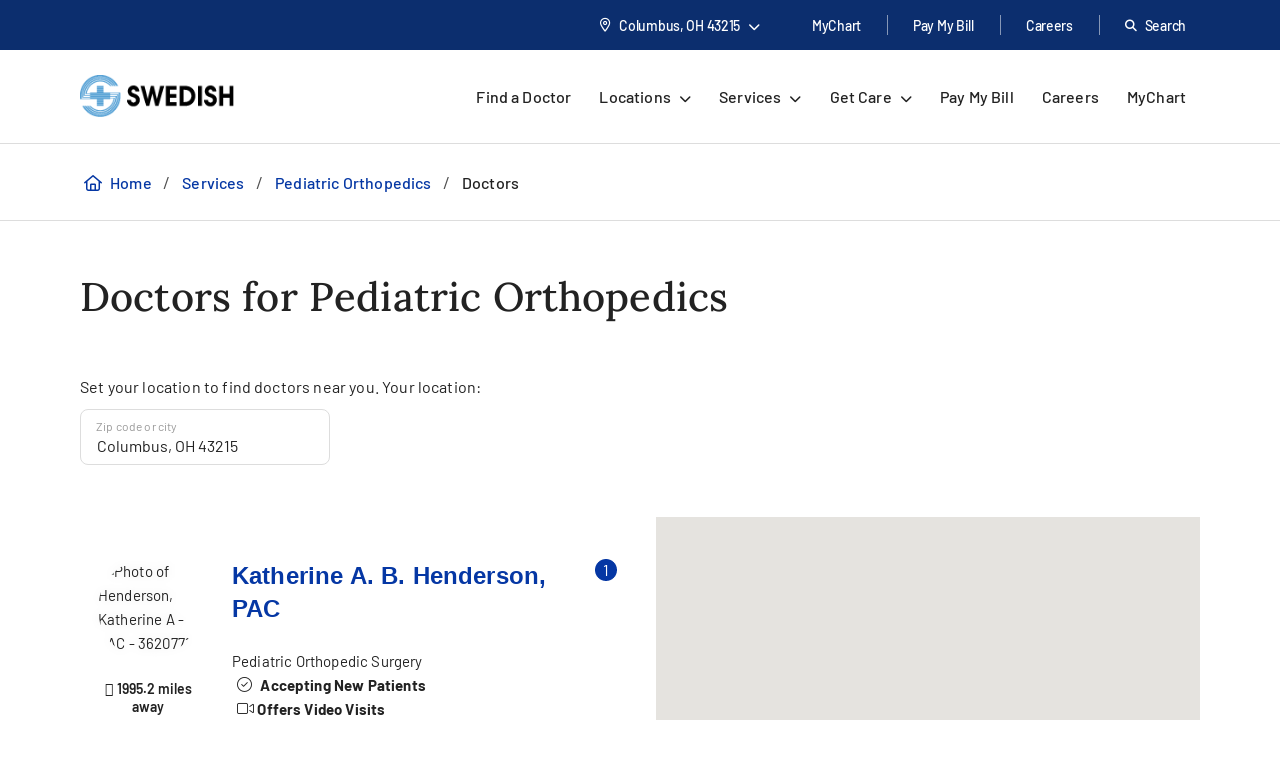

--- FILE ---
content_type: text/html; charset=utf-8
request_url: https://www.swedish.org/provider-listing?page=1&related=52172678fd42414ea19f57894da8c279
body_size: 46468
content:
<!DOCTYPE html><html class="no-js no-ios-os no-android-os layout-swedish-landing-page" lang="en"><head>
    
    <meta name="viewport" content="width=device-width, initial-scale=1">
        





    

    <link rel="preconnect dns-prefetch" href="https://tags.tiqcdn.com" crossorigin=""><link rel="preconnect dns-prefetch" href="https://cdn.providence.org" crossorigin=""><link rel="preload" as="fetch" href="https://cdn.providence.org/asset/mwzqhgz6i7vfAGZF1QVw6Q10/foundation/asset-optimization/bundles/js/3/0-1/97/49/24/011/bundle-v3--1974924011-js-min/js?updated=134132105110000000" crossorigin=""><link rel="preload" as="font" href="https://fonts.gstatic.com/s/barlow/v12/7cHqv4kjgoGqM7E3t-4s51os.woff2" crossorigin="" type="font/woff2"><link rel="preload" as="font" href="https://fonts.gstatic.com/s/barlow/v12/7cHqv4kjgoGqM7E30-8s51os.woff2" crossorigin="" type="font/woff2"><link rel="preload" as="font" href="https://fonts.gstatic.com/s/barlow/v12/7cHqv4kjgoGqM7E3_-gs51os.woff2" crossorigin="" type="font/woff2"><link rel="preload" as="font" href="https://fonts.gstatic.com/s/barlow/v12/7cHpv4kjgoGqM7E_DMs5.woff2" crossorigin="" type="font/woff2"><link rel="preload" href="https://fonts.gstatic.com/s/lora/v16/0QI6MX1D_JOuGQbT0gvTJPa787wsuxJBkq0.woff2" as="font" type="font/woff2" crossorigin=""><link rel="preload" href="https://fonts.gstatic.com/s/montserrat/v15/JTURjIg1_i6t8kCHKm45_dJE3gnD_g.woff2" as="font" type="font/woff2" crossorigin=""><link rel="preload" href="https://fonts.gstatic.com/s/montserrat/v15/JTURjIg1_i6t8kCHKm45_bZF3gnD_g.woff2" as="font" type="font/woff2" crossorigin=""><link rel="preload" href="https://fonts.gstatic.com/s/montserrat/v15/JTURjIg1_i6t8kCHKm45_ZpC3gnD_g.woff2" as="font" type="font/woff2" crossorigin=""><link rel="preload" href="https://fonts.gstatic.com/s/montserrat/v15/JTUSjIg1_i6t8kCHKm459Wlhyw.woff2" as="font" type="font/woff2" crossorigin=""><link rel="preload" href="https://cdn.providence.org/asset/3m2wXtNI2qLOOjfKE631Eg10/Themes/psjh/SoCal/socal/fonts/icons/OneSite-woff2/woff2?1669143634441" as="font" type="font/woff2" crossorigin=""><link rel="preload" as="image" href="https://cdn.providence.org/asset/Dhw7KNltzNqPKYPiQ61zwQ10/project/psjh/swedish/images/logos/swedishlogo2021/swedish-logo-180/png?h=48&amp;iar=0&amp;w=180&amp;rev=e92e19a5e4b045e7b518c3efa32deef3&amp;hash=6FD57EDAD03899B0F7F89E15E3466D29"><link rel="prefetch" as="image" href="https://cdn.providence.org/asset/UZutB5wofRN/NT+ilpQbLA10/project/psjh/providence/socal/images/logos/social/youtube/png?h=72&amp;iar=0&amp;w=104&amp;rev=976d900154cc4d2182f0b8a0af3840ed&amp;hash=56E6BC243E9BFD7F8DB6E77BDF53E7C4"><link rel="prefetch" as="image" href="https://cdn.providence.org/asset/gxJ4bwfDVmBPooAusskQBQ10/project/psjh/providence/socal/images/logos/social/instagram/png?h=85&amp;iar=0&amp;w=85&amp;rev=de36fc3795e346e2ac725cb2510b9fdd&amp;hash=41B1EC174E569D8275F4BCF36815F684"><link rel="prefetch" as="image" href="https://cdn.providence.org/asset/jC+nPJqgp9L5r54ckvqWhg10/project/psjh/providence/socal/images/logos/social/twitter/png?h=89&amp;iar=0&amp;w=96&amp;rev=2d873c9c43534c2faf03b599a56adc06&amp;hash=6C2680FFA8B2C72A609D5E918A498A4C"><link rel="prefetch" as="image" href="https://cdn.providence.org/asset/geMdKaGYXwdaQZRA2kGjaA10/project/psjh/providence/socal/images/logos/social/facebook/png?h=93&amp;iar=0&amp;w=94&amp;rev=0edb52fb3885401e9f0031989ece93a6&amp;hash=FA1098F26C9A6E1EAD0AF0DFB2849539"><link rel="prefetch" as="image" href="https://cdn.providence.org/asset/8955PR+54Q6tEQNXy2kumw1372173797/providermatch/phs/photos/orig/stearns-melissa-1265826499/jpg"><link rel="prefetch" as="image" href="https://cdn.providence.org/asset/fHzNx5hsmretPSvxXCcLrA1372173797/providermatch/phs/photos/500/saliman-laurel-1841374568/jpg"><link rel="prefetch" as="image" href="https://cdn.providence.org/asset/gq6WJmbb+dgFfORaoRtyXQ1372173797/providermatch/phs/photos/orig/moen-kathleen-1649206764/jpg"><link rel="prefetch" as="image" href="https://cdn.providence.org/asset/PMxJ7Hgl+uV/RV+D9k+Sow1372173797/providermatch/phs/photos/orig/henderson-katherine-1780855262/jpg">
    
        <script>document.documentElement.className = document.documentElement.className.replace('no-js', '')</script>
    <script>dig = window.dig || { refs: [] };</script>
<script>dig.refs={"algolia.css":"https://cdn.providence.org/asset/Qy5Q6iOwXVScNDde4c+oEQ10/themes/psjh/socal/socal/assets/styles/components/algolia/algolia-min/css?updated=133807744730000000","algolia-dependencies.js":"https://cdn.providence.org/asset/UM+2n4rKb36D+m5OFWKAjA10/themes/psjh/socal/socal/assets/scripts/modules/algolia/algolia-dependencies-min/js?updated=133746364180000000","algolia-search-page.js":"https://cdn.providence.org/asset/DGdIwCC08YtFMw9KUmSOKQ10/themes/psjh/socal/socal/assets/scripts/modules/algolia/algolia-search-page-min/js?updated=134079039810000000","jquery-typeahead.js":"https://cdn.providence.org/asset/x1aikDT6tXV8F6ezYQmU8w10/themes/psjh/socal/socal/assets/scripts/modules/jquery/jquery-typeahead-min/js?updated=133746364060000000","geolocation-modal.js":"https://cdn.providence.org/asset/+qRZad718+UMZwaQztJ9IQ10/themes/psjh/socal/socal/assets/scripts/modules/geolocation/geolocation-modal-min/js?updated=133746364120000000","google-maps-autocomplete.js":"https://cdn.providence.org/asset/EHtAkSlgFSfqS9+sBiPgrg10/themes/psjh/socal/socal/assets/scripts/modules/google/google-maps-autocomplete-min/js?updated=133746364180000000","continue-session.css":"https://cdn.providence.org/asset/WqPjbuzreinoq/rIfpHTRA10/themes/psjh/socal/socal/assets/styles/components/continue-session/continue-session-min/css?updated=133807744950000000","bootstrap-modal.css":"https://cdn.providence.org/asset/cp7nzO6QXEVp1o5b4bIB6Q10/themes/psjh/socal/socal/assets/styles/components/bootstrap/bootstrap-modal-min/css?updated=133807744990000000","bootstrap-modal.js":"https://cdn.providence.org/asset/Z1rmaujwieLyFeF4j7Z5Dg10/themes/psjh/socal/socal/assets/scripts/modules/bootstrap/bootstrap-modal-min/js?updated=133746364020000000"}</script>    <script>
        dig.config = {
            page: {
                id: "{6A25772D-EE6A-4285-9AF9-C6173C2A3004}"
            },
            algolia:{
                orch:"https://dig-weborch.provinnovate.com/v1/providers/",
                index:{
                    prefix:"",
                    providers:"prod_os_swedish_Provider_Index",
                    locations:"prod_os_swedish_Locations_Index",
                    services:"prod_os_swedish_Services_Index",
                    pages:"prod_os_swedish_Pages_Index",
                    blogs:"prod_os_swedish_Blogs_Index",
                    suggestions:"prod_os_swedish_Suggestions_Index"
                }
            },
            insights:{
                instrumentationKey:"37185dc7-4818-4605-949b-92d804f4cc65"
            },
            google:{
                apiKey:"AIzaSyBEJHAMP3qXkXQFFAFsb-0uTKKanPJ9fwI"
            },
            cdn:{
                url:'https://cdn.providence.org',
                allowed: ['www.providence.org', 'coronavirus.providence.org', 'express.care', 'content.cdntwrk.com', 'cdn-images.kyruus.com', 'kyruus-app-static.kyruus.com', 'cdn.providence.org', 'www.swedish.org', 'https://cdn.providence.org'],
                hashes: ['1896737512', '1278532287', '546468751', '1900970588', '372173797', '1368669342', '94765706', '1226973872', '232402082']
            }
        };
        dig.user = {
            rvToken: "7vxMQtjD2kbs5Eb5Y1U_gIX9WBuoPwepukYFagly1BoBqcNQu1S9WidbhWunOD7c4j6JjWx5VOSC1_UzgdiSiKKrxr-NXoolOJ3RP5arNic1:s3yq99eAaSvHUwtbirr2yC0ITNsAJ0I9JAwSSBgDpmYWHX9_FUJC-7UypHPUfATvZ8cE97A_V7_Y1JKC7Te9vsBomfwRWhlUveAgNC0-r5s1",
            cookieConsent: {
                essential: true,
                performance: true,
                functional: true,
                targeting: true,
                social: true
            },
            location: {
                internal: false,
                sessionId: null,
            
                lat: 39.9625,
                lon: -83.0061,
                city: "Columbus",
                state:"OH",
                region:"OH",
                regions:[],
                postal:"43215",
                formatted:"Columbus, OH 43215"
            
            }
        };
        dig.debug = function () { debugger; }; 
        
        dig.page = { id: '{6A25772D-EE6A-4285-9AF9-C6173C2A3004}' };
        dig.isEdit =false;
    </script>
<script>dig.user.experiments = {"developer":{"334883":-1,"348980":-1,"349417":-1,"353469":-1,"355378":-1,"355379":-1,"356099":-1,"357827":-1},"classic":{"344494":-1,"344496":-1}}</script><script id="_A43262252DE84EEDBF41CE0171B929E3">!function e(n,t,r){function o(d,u){if(!t[d]){if(!n[d]){var s="function"==typeof require&&require;if(!u&&s)return s(d,!0);if(i)return i(d,!0);var c=new Error("Cannot find module '"+d+"'");throw c.code="MODULE_NOT_FOUND",c}var l=t[d]={exports:{}};n[d][0].call(l.exports,(function(e){return o(n[d][1][e]||e)}),l,l.exports,e,n,t,r)}return t[d].exports}for(var i="function"==typeof require&&require,d=0;d<r.length;d++)o(r[d]);return o}({1:[function(e,n,t){"use strict";dig.scripts={};const r=/^(dig\.scripts\['_[0-F]{32}'])\(\)$/;dig.inject=function(e,n,t){const o=r.exec(n);o&&o[1]&&(n=o[1]+".call(window)");var i=document.createTextNode(n),d=document.createElement(e);if(d.appendChild(i),t)for(var u in t)d.setAttribute(u,t[u]);var s=[],c=window.onerror;return window.onerror=function(){s.push(arguments),c&&c.apply(this,arguments)},document.head.appendChild(d),window.onerror=c,{element:d,success:0===s.length,error:s.join("\n")||null}}},{}],2:[function(e,n,t){"use strict";var r=e(7),o=!([].find&&window.fetch&&window.Symbol&&window.Promise&&window.IntersectionObserver&&new RegExp(r.evergreenUserAgentRegExp,"ig").test(navigator.userAgent)),i=!!navigator.userAgent.match(/Android/i),d=!!navigator.userAgent.match(/iPhone|iPad|iPod/i);dig.user.browser={evergreen:!o},dig.user.device={android:i,iOS:d,mobile:i||d};var u=!1;try{var s=Object.defineProperty({},"passive",{get:function(){u=!0}});window.addEventListener("testPassive",null,s),window.removeEventListener("testPassive",null,s)}catch(e){}if(u){function c(e){return function(n,t,r){return!n||-1===n.indexOf("wheel")&&-1===n.indexOf("touch")||(console.warn("ensurePassiveEventListener",n,r),null==r?(r=arguments[2]={},arguments.length=3):"boolean"!=typeof r&&"number"!=typeof r||(r=arguments[2]={capture:!!r}),"boolean"!=typeof r.passive&&(r.passive=!0)),e.apply(this,arguments)}}Element.prototype.addEventListener=c(Element.prototype.addEventListener),document.addEventListener=c(document.addEventListener)}dig.polyfill=function(){if(o){var e=new XMLHttpRequest;e.open("GET","https://cdnjs.cloudflare.com/polyfill/v3/polyfill.min.js?version=3.52.1&features=default%2CArray.prototype.find%2CArray.prototype.some%2CSymbol%2Cfetch%2CIntersectionObserver%2CMutationObserver%2Cconsole.trace%2Cconsole.warn%2Cconsole.error%2Cperformance.now%2Cnavigator.sendBeacon",!1),e.send(null),200===e.status&&e.responseText&&dig.inject("script",e.responseText,null,null)}}},{7:7}],3:[function(e,n,t){"use strict";function r(e,n){return function(t,r){const o=e(t,r,n);if(1!=o.length)throw new Error(`Expected only one element to match '${t}' in existing DOM but found ${o.length}.`);return o[0]}}const o=document.createElement("div");dig.queryAll=(e,n)=>Array.from("<"===e[0]?(o.innerHTML=e,o.childNodes):(n||document).querySelectorAll(e)),dig.query=(e,n)=>"<"===e[0]?(o.innerHTML=e,o.childNodes[0]):(n||document).querySelector(e),dig.queryOne=r(dig.queryAll),dig.xQueryAll=function(e,n,t){const r=document.evaluate(e,n||document,null,XPathResult.ORDERED_NODE_ITERATOR_TYPE,null),o=[];void 0===t&&(t=Number.POSITIVE_INFINITY);try{let e=r.iterateNext();for(;e&&t-- >0;)o.push(e),e=r.iterateNext()}catch(e){console.error(e)}return o},dig.xQuery=(e,n)=>dig.xQueryAll(e,n,1)[0],dig.xQueryOne=r(dig.xQueryAll,2),dig.frag=e=>{const n=document.createDocumentFragment();return e.forEach(e=>n.appendChild(e)),n}},{}],4:[function(e,n,t){"use strict";dig.refs=dig.refs||{},dig.ref=function(e,n){if(void 0===n)return dig.refs[e]||e;dig.refs[e]=n}},{}],5:[function(e,n,t){"use strict";function r(){}dig.info=r,dig.warn=r,dig.error=r},{}],6:[function(e,n,t){"use strict";e(3),e(4),e(1),e(2),e(5),(window.dig=window.dig||{}).modules={}},{1:1,2:2,3:3,4:4,5:5}],7:[function(e,n,t){"use strict";n.exports={evergreenUserAgentRegExp:"(Edge\\/(98(?:\\.0)?|98(?:\\.([1-9]|\\d{2,}))?|(99|\\d{3,})(?:\\.\\d+)?))|((Chromium|Chrome)\\/(97\\.0|97\\.([1-9]|\\d{2,})|(9[8-9]|\\d{3,})\\.\\d+)(?:\\.\\d+)?)|(Firefox\\/(96\\.0|96\\.([1-9]|\\d{2,})|(9[7-9]|\\d{3,})\\.\\d+)\\.\\d+)|(Firefox\\/(96\\.0|96\\.([1-9]|\\d{2,})|(9[7-9]|\\d{3,})\\.\\d+)(pre|[ab]\\d+[a-z]*)?)"}},{}],8:[function(e,n,t){"use strict";e(6)},{6:6}]},{},[8])</script>    <script>dig.polyfill()</script>
<script id="_54CB2ECC3F6349B1A1F713733656FB8A">!function e(t,n,o){function r(d,c){if(!n[d]){if(!t[d]){var s="function"==typeof require&&require;if(!c&&s)return s(d,!0);if(i)return i(d,!0);var a=new Error("Cannot find module '"+d+"'");throw a.code="MODULE_NOT_FOUND",a}var u=n[d]={exports:{}};t[d][0].call(u.exports,(function(e){return r(t[d][1][e]||e)}),u,u.exports,e,t,n,o)}return n[d].exports}for(var i="function"==typeof require&&require,d=0;d<o.length;d++)r(o[d]);return r}({1:[function(e,t,n){t.exports={useViewportsGlobal:!1,breakpoints:{"2xs":0,xs:360,sm:576,md:768,lg:992,xl:1200,"2xl":1440}}},{}],2:[function(e,t,n){"use strict";t.exports=function(e){return e&&e.__esModule?e:{default:e}}},{}],3:[function(e,t,n){"use strict";function o(e){return d?-1===e.indexOf(c)?-1===e.indexOf(i)?e:"https://"+location.host+e.substring(i.length):e=e.replace(d,(function(e,t,n,o){if("1"===t){const e=o.split("?",2),t=e[0].split("/"),n=t.length-1;o=t.slice(0,n).join("/")+"."+t[n],2===e.length&&(o+="?"+e[1])}let i;switch(n){case"0":i=location.host,o="/-/media"+o;break;case"1":i=location.host;break;default:if(i=r.allowed[s.indexOf(n.slice(0,-1))],void 0===i)return e}return"https://"+i+o})):e}dig.cdn=dig.cdn||{};const r=dig.config.cdn;let i=r.url,d=null,c=null;const s=r.hashes.map(e=>e.slice(0,-1));i&&(i=i.replace(/\/$/,""),c=i+"/asset/",d=new RegExp(dig.regex.escape(c)+".{22}(\\d)(\\d+)([^ ]*)","gi")),dig.cdn.revert=o,dig.cdn.events={onError:function(e){var t;if(e.src)t="src";else{if(!e.href)return void console.warn(e.tagName+" is not supported.");t="href"}if(0===e[t].indexOf(i)){const n=e.cloneNode(!0);let r=n[t]!==(n[t]=o(n[t]));n.srcset&&(r|=n.srcset!==(n.srcset=o(n.srcset))),r&&e.parentElement.replaceChild(n,e)}}}},{}],4:[function(e,t,n){"use strict";var o=e(11);dig.cookie={get:o.get,set:o.set,remove:o.remove}},{11:11}],5:[function(e,t,n){"use strict";function o(e){var t=[];switch(!0){case e>=s["2xl"]:t.push("2xl");case e>=s.xl:t.push("xl");case e>=s.lg:t.push("lg");case e>=s.md:t.push("md");case e>=s.sm:t.push("sm");case e>=s.xs:t.push("xs");default:t.push("2xs")}return t}function r(e){return o(void 0===e?a.clientWidth:e)[0]}function i(e,t){return"viewport-"+e+(t||"")}function d(e){p.viewport!==e&&(!window.dispatchEvent(new CustomEvent("beforeresize",{cancelable:!0}))||(function(e){p.viewport!==e&&(document.body.className=document.body.className.replace(new RegExp("(?:^|\\s)viewport-(?:"+u.join("|")+")(?:-up|-down)?(?!\\S)","g"),"").trim()+" "+[].concat(function(e){const t=u.indexOf(e);return u.slice(0,t+1)}(e).map(e=>i(e,"-up")),i(e),function(e){const t=u.indexOf(e);return u.slice(t)}(e).map(e=>i(e,"-down"))).join(" "),p.viewport=e)}(e),window.dispatchEvent(new CustomEvent("afterresize"))))}var c=e(2)(e(1));const s={};for(let e in c.default.breakpoints)s[e]=parseInt(c.default.breakpoints[e],10);const a=document.documentElement,u=o(s["2xl"]).reverse();var l=(location.search.match(/viewport=([^&]+)/)||[])[1];let f=function(){d(l||r())};const p={breakpoints:s,viewport:null,reset:f,getWidth:function(){return document.body.clientWidth},getViewport:r,setViewport:d};dig.display=p,l||window.addEventListener("resize",f),dig.ready(f)},{1:1,2:2}],6:[function(e,t,n){"use strict";function o(e){return Array.from(e.children).filter(e=>e.classList.contains("dex-loader"))[0]}const r=dig.query('<div class="dex-loader"><div class="dex-loader__spinner-wrapper"><div class="dex-loader__spinner"></div></div></div>'),i=dig.loader={show:function(e,t){let n=o(e=e||document.body);if(n?n.dexLoaderDepth++:(n=r.cloneNode(!0),e.appendChild(n),n.dexLoaderDepth=1),1!==n.dexLoaderDepth||n.classList.contains("fadeIn")||void 0!==n.dexTimeout)return;const i=e.dataset.loaderInitialMessage,d=e.dataset.loaderDelayedMessage,c=e.dataset.loaderDelay;if(i&&(n.dataset.message=i),c>0&&d&&setTimeout((function(){n.dataset.message=d}),1e3*c),t)return n.classList.add("fadeIn"),void n.classList.add("fadedIn");n.dexTimeout=setTimeout(()=>{n.dexLoaderDepth>0&&n.classList.add("fadeIn"),n.dexTimeout=void 0},10)},hide:function(e,t){let n=o(e=e||document.body);if(n)return t?(n.classList.remove("fadeIn"),n.classList.remove("fadedIn"),void e.removeChild(n)):void(n.dexLoaderDepth<=0||0==--n.dexLoaderDepth&&setTimeout(()=>{n.dexLoaderDepth<=0&&(n.classList.remove("fadeIn"),n.classList.remove("fadedIn"),setTimeout(()=>{n.dexLoaderDepth<=0&&n.parentElement&&e.removeChild(n)},200))},1e3))},wait:function(e,t){const n=Promise.resolve().then((function(){return i.show(t),e.then(e=>(i.hide(t),e),e=>{throw i.hide(t),e})}));return n.attachTo=function(e){return e&&(t=e),n},n}}},{}],7:[function(e,t,n){"use strict";dig.observe=function(e,t,n,o){return"function"!=typeof t&&(n=arguments[1],o=arguments[2],t=void 0),new Promise((function(r,i){const d=new IntersectionObserver((function(n){n.forEach((function(n){n.isIntersecting&&(r(n.target),t&&!1===t(n.target)||d.unobserve(e))}))}),{root:null,rootMargin:n,threshold:o});d.observe(e)}))}},{}],8:[function(e,t,n){"use strict";function o(){let e;for(;e=s.shift();)try{h.apply(dig,e)}catch(e){console.error(e)}}function r(e,t){function n(){clearTimeout(r),i||(i=!0,0==--f&&l&&o())}f++;let r,i=!1;return t||(r=setTimeout(n,1e4)),e.then(n,n)}function i(){const e=window.Sitecore&&window.Sitecore.WebEditSettings.editing;let t=dig.ready.defer;h=function(t,n,o){if(arguments.length)if(f>0)s.push(p(arguments));else if(n||e&&void 0===n)o?setTimeout.apply(window,[t,0].concat(a)):window.setTimeout(t,0,dig.queryAll,dig.query);else try{o?t.apply(window,a):t(dig.queryAll,dig.query)}catch(e){console.error(e)}},h.queue=s,h.defer=t,h.hold=r,o(),window.jQuery&&jQuery.holdReady(!1),dig.ready=h,a=void 0}function d(){return l||(("complete"===document.readyState||"loading"!==document.readyState&&!document.documentElement.doScroll)&&(l=!0),l)}function c(e){try{throw new Error("stack test")}catch(e){if(e.stack){let t=e.stack.toLowerCase();return-1===t.indexOf("utag")&&-1===t.indexOf("kameleoon")&&-1===t.indexOf("jquery")&&-1!==e.stack.split("\n").pop().indexOf(location.hostname)}}return e}const s=[];let a,u,l=!1,f=0;const p=e=>Array.prototype.slice.call(e,0);let h;const g=document.addEventListener;d()||g.call(document,"DOMContentLoaded",(function(){l=!0})),dig.ready=function(){const e=p(arguments);if(!e.length&&!window.__holdDigReady){let e=dig.ready.defer;return dig.ready=function(){s.push(p(arguments))},dig.ready.defer=e,dig.ready.queue=s,dig.ready.hold=r,void(d()?i():g.call(document,"DOMContentLoaded",i))}s.push(e)},dig.ready.queue=s,dig.ready.defer=!0,dig.ready.hold=r,document.addEventListener=function(e,t){if("DOMContentLoaded"===e){a=p(arguments);var n=dig.ready.defer&&c(!0);if(n)return console.trace("Deferring event 'DOMContentLoaded'"),void dig.ready(t,!0,!0)}g.apply(this,arguments)},dig.ready((function(){console.trace("doc loaded"),document.addEventListener=function(e,t){if("DOMContentLoaded"===e&&d())return console.trace("Firing DOMContentLoaded handler late assignment."),void setTimeout.apply(window,[t,0].concat(a));g.apply(this,arguments)}}),0);const m=[],v=window.addEventListener;window.addEventListener=function(e,t){if("load"===e){var n=dig.ready.defer&&c(!0);if(n)return console.trace("Deferring event 'load'"),void m.push(t)}return v.apply(this,arguments)},v.call(window,"load",(function(){console.trace("win loaded"),u=p(arguments),dig.ready((function(){window.addEventListener=function(e,t){return"load"===e?(console.trace("Firing load handler late assignment."),void setTimeout.apply(window,[t,0].concat(u))):v.apply(this,arguments)},m.forEach((function(e){setTimeout.apply(window,[e,0].concat(u))}))}))}))},{}],9:[function(e,t,n){"use strict";const o=/[\-\[\]\/\{\}\(\)\*\+\?\.\\\^\$\|]/g;dig.regex={escape:function(e){return e.replace(o,"\\$&")}}},{}],10:[function(e,t,n){"use strict";function o(e,t,n){return e?"force-cache":t?"reload":n?"no-store":"no-cache"}function r(e,t,n,r,i){e=Array.isArray(e)?e:[e],t=void 0===t||(Array.isArray(t)?t.map(e=>void 0===e||!!e):[!!t]),n=void 0===n||(Array.isArray(n)?n.map(e=>void 0===e||!!e):[!!n]),i=void 0===i||(Array.isArray(i)?i.map(e=>void 0===e||!!e):[!!i]);var a=(e,t)=>t(),u=null,l=Promise.all(e.map((function(e,r){function s(){return e!==(e=dig.cdn.revert(e))?window.fetch(e,l).then(e=>{if(e.ok)return e;throw new Error("Something went wrong")}).then(f,p):p()}var a=void 0===t[r]||t[r],u=void 0===n[r]||n[r];if(a){const t=c[e];if(t)return t}const l={cache:o(a,u,!0)},f=function(t){return Promise.all([t.clone().text(),t.blob()]).then((function(t){const n=t[0],o=t[1];return{success:!0,text:n,type:function(e,t){var n=e.split("?")[0].split("."),o=n[n.length-1].toLowerCase();if("js"===o)return"script";if("css"===o)return"style";var r=d.find(e=>e[0].test(t));return r&&r[1]}(e,o.type),url:e,reuse:i}}),(function(){return{success:!0,text:null,type:null,url:e,reuse:i}}))},p=function(){return{success:!1,text:null,type:null,url:e,reuse:i}},h=window.fetch(e,l).then((function(e){return e.ok?f(e):s()}),s);return c[e]=h,h}))).then((function(e){return Promise.all(e.map((function(e){return r?{then:function(t){return new Promise(n=>{a(e,(function(){t(e),n(e)}))})}}:null===e.type?{then:function(e){return e(!1),!1}}:{then:function(t){return new Promise(n=>{a(e,(function(){const o=s[e.url]||(s[e.url]=[]);e.reuse&&0!==o.length||o.push(dig.inject(e.type,e.text));const r=o[o.length-1];r.__dexRequireID=e.url,t(r),n(r)}))})}}})))})).then((function(e){return u=e,e.every((function(e){return e&&e.success}))?Promise.resolve():Promise.reject()}));return l.when=function(e){return a=e,l},l.destroy=function(){u&&(u.forEach((function(e){if(e.__dexRequireID){const t=s[e.__dexRequireID],n=t?t.indexOf(e):-1;-1!==n&&t.splice(n,1)}e.target.parentNode.removeChild(e.target)})),u=null)},l}function i(...e){return r(e.map(e=>dig.ref(e)),void 0,void 0)}const d=[[/text\/css/,"style"],[/(application|text)\/(x-)?(ecma|java|j|live)script/,"script"]],c={},s={};dig.require=i,dig.requireRaw=function(...e){return r(e.map(e=>dig.ref(e)),void 0,void 0,!0,!1)},dig.prefetch=function(...e){var t;return function(){return t||(t=i(...e)),t}}},{}],11:[function(e,t,n){"use strict";function o(e,t,n,o){let r="".concat(e,"=").concat(encodeURIComponent(t));if(n&&(r+=";expires=".concat(n.toUTCString())),!o){const e=location.hostname.split(".").slice(-2).join(".");r+=";domain=".concat(e)}return document.cookie=r,t}Object.defineProperty(n,"__esModule",{value:!0}),n.get=function(e){return(document.cookie.split(";").map(e=>e.trim().split("=")).find(t=>t[0]===e)||[])[1]||null},n.set=o,n.remove=function(e){const t=new Date;t.setDate(t.getDate()-1),o(e,"",t),o(e,"",t,!0)}},{}],12:[function(e,t,n){"use strict";e(8),e(9),e(10),e(5),e(7),e(3),e(4),e(6),dig.preload=function(e){console.warn("dig.preload is deprecated"),e(dig.queryAll,dig.query)}},{10:10,3:3,4:4,5:5,6:6,7:7,8:8,9:9}],13:[function(e,t,n){"use strict";e(12)},{12:12}]},{},[13])</script>            <script>
                (function (xhr) {
                    xhr.open('POST', 'https://dev-ping.provhealth.org/api/SiteIpTracking/SendBeaconRequest?token=573062386a6f76773775514a537063656239336b49413d3d,-558436563', true);
                    xhr.setRequestHeader('Content-Type', 'text/plain');
                    xhr.send();
                })(new XMLHttpRequest());
            </script>
        <script>dig.warn('Tracker is not active');</script>
<script id="_404C7DA8104A4A95B6EBD0B2D5954819">dig.require("https://cdn.providence.org/asset/mwzqhgz6i7vfAGZF1QVw6Q10/foundation/asset-optimization/bundles/js/3/0-1/97/49/24/011/bundle-v3--1974924011-js-min/js?updated=134132105110000000")</script>
    
    <style id="_883F0E6FDC20452589A505AEF127693C">a,abbr,acronym,address,applet,big,blockquote,body,caption,cite,code,dd,del,dfn,div,dl,dt,fieldset,font,form,h1,h2,h3,h4,h5,h6,html,iframe,img,ins,kbd,label,legend,li,object,ol,p,pre,q,s,samp,small,span,strike,strong,sub,sup,table,tbody,td,tfoot,th,thead,tr,tt,ul,var{margin:0;padding:0;border:0;outline:0;font-weight:inherit;font-style:inherit;font-size:100%;font-family:inherit;vertical-align:initial}html{height:100%}em{margin:0;padding:0;border:0;font-weight:inherit;font-size:100%;font-family:inherit;vertical-align:initial}:focus,em{outline:0}body{line-height:1;color:#000;background:#fff;font-family:Arial,Helvetica,sans-serif;font-size:12px;height:100%}ol,ul{list-style:none}table{border-collapse:initial;border-spacing:0}caption,td,th{text-align:left;font-weight:400}blockquote:after,blockquote:before,q:after,q:before{content:""}blockquote,q{quotes:"" ""}sub{vertical-align:sub}sub,sup{font-size:.9em}sup{vertical-align:super}@font-face{font-family:Lora;font-style:normal;font-weight:500;font-display:swap;src:url(https://fonts.gstatic.com/s/lora/v16/0QI6MX1D_JOuGQbT0gvTJPa787wsuxJBkq0.woff2) format("woff2");unicode-range:u+00??,u+0131,u+0152-0153,u+02bb-02bc,u+02c6,u+02da,u+02dc,u+2000-206f,u+2074,u+20ac,u+2122,u+2191,u+2193,u+2212,u+2215,u+feff,u+fffd}@font-face{font-family:Montserrat;font-style:normal;font-weight:400;font-display:swap;src:url(https://fonts.gstatic.com/s/montserrat/v15/JTUSjIg1_i6t8kCHKm459Wlhyw.woff2) format("woff2");unicode-range:u+00??,u+0131,u+0152-0153,u+02bb-02bc,u+02c6,u+02da,u+02dc,u+2000-206f,u+2074,u+20ac,u+2122,u+2191,u+2193,u+2212,u+2215,u+feff,u+fffd}@font-face{font-family:Montserrat;font-style:normal;font-weight:500;font-display:swap;src:url(https://fonts.gstatic.com/s/montserrat/v15/JTURjIg1_i6t8kCHKm45_ZpC3gnD_g.woff2) format("woff2");unicode-range:u+00??,u+0131,u+0152-0153,u+02bb-02bc,u+02c6,u+02da,u+02dc,u+2000-206f,u+2074,u+20ac,u+2122,u+2191,u+2193,u+2212,u+2215,u+feff,u+fffd}@font-face{font-family:Montserrat;font-style:normal;font-weight:600;font-display:swap;src:url(https://fonts.gstatic.com/s/montserrat/v15/JTURjIg1_i6t8kCHKm45_bZF3gnD_g.woff2) format("woff2");unicode-range:u+00??,u+0131,u+0152-0153,u+02bb-02bc,u+02c6,u+02da,u+02dc,u+2000-206f,u+2074,u+20ac,u+2122,u+2191,u+2193,u+2212,u+2215,u+feff,u+fffd}@font-face{font-family:Montserrat;font-style:normal;font-weight:700;font-display:swap;src:url(https://fonts.gstatic.com/s/montserrat/v15/JTURjIg1_i6t8kCHKm45_dJE3gnD_g.woff2) format("woff2");unicode-range:u+00??,u+0131,u+0152-0153,u+02bb-02bc,u+02c6,u+02da,u+02dc,u+2000-206f,u+2074,u+20ac,u+2122,u+2191,u+2193,u+2212,u+2215,u+feff,u+fffd}@font-face{font-family:Barlow;font-style:normal;font-weight:400;font-display:swap;src:url(https://fonts.gstatic.com/s/barlow/v12/7cHpv4kjgoGqM7E_DMs5.woff2) format("woff2");unicode-range:u+00??,u+0131,u+0152-0153,u+02bb-02bc,u+02c6,u+02da,u+02dc,u+2000-206f,u+2074,u+20ac,u+2122,u+2191,u+2193,u+2212,u+2215,u+feff,u+fffd}@font-face{font-family:Barlow;font-style:normal;font-weight:500;font-display:swap;src:url(https://fonts.gstatic.com/s/barlow/v12/7cHqv4kjgoGqM7E3_-gs51os.woff2) format("woff2");unicode-range:u+00??,u+0131,u+0152-0153,u+02bb-02bc,u+02c6,u+02da,u+02dc,u+2000-206f,u+2074,u+20ac,u+2122,u+2191,u+2193,u+2212,u+2215,u+feff,u+fffd}@font-face{font-family:Barlow;font-style:normal;font-weight:600;font-display:swap;src:url(https://fonts.gstatic.com/s/barlow/v12/7cHqv4kjgoGqM7E30-8s51os.woff2) format("woff2");unicode-range:u+00??,u+0131,u+0152-0153,u+02bb-02bc,u+02c6,u+02da,u+02dc,u+2000-206f,u+2074,u+20ac,u+2122,u+2191,u+2193,u+2212,u+2215,u+feff,u+fffd}@font-face{font-family:Barlow;font-style:normal;font-weight:700;font-display:swap;src:url(https://fonts.gstatic.com/s/barlow/v12/7cHqv4kjgoGqM7E3t-4s51os.woff2) format("woff2");unicode-range:u+00??,u+0131,u+0152-0153,u+02bb-02bc,u+02c6,u+02da,u+02dc,u+2000-206f,u+2074,u+20ac,u+2122,u+2191,u+2193,u+2212,u+2215,u+feff,u+fffd}@font-face{font-family:OneSite;src:url(https://cdn.providence.org/asset/0A8duSx+3OqUDnjZtzNT+g10/Themes/psjh/SoCal/socal/fonts/icons/OneSite-eot/eot?1669143634441);src:url(https://cdn.providence.org/asset/0A8duSx+3OqUDnjZtzNT+g10/Themes/psjh/SoCal/socal/fonts/icons/OneSite-eot/eot?1669143634441) format("eot"),url(https://cdn.providence.org/asset/3m2wXtNI2qLOOjfKE631Eg10/Themes/psjh/SoCal/socal/fonts/icons/OneSite-woff2/woff2?1669143634441) format("woff2"),url(https://cdn.providence.org/asset/8Je1CVGj+uHnqEButwkrXA10/Themes/psjh/SoCal/socal/fonts/icons/OneSite-woff/woff?1669143634441) format("woff"),url(https://cdn.providence.org/asset/j6+hTPCQ+oijDOON5gSaDQ10/Themes/psjh/SoCal/socal/fonts/icons/OneSite-ttf/ttf?1669143634441) format("truetype"),url(https://cdn.providence.org/asset/+qWmZCiz1V9CnDei3PXrMQ10/Themes/psjh/SoCal/socal/fonts/icons/OneSite-svg/svg?1669143634441) format("svg");font-display:block}[class*=" dig-icon-"]:before,[class^=dig-icon-]:before{font-family:OneSite;-webkit-font-smoothing:antialiased;-moz-osx-font-smoothing:grayscale;font-style:normal;font-variant:normal;font-weight:400;text-decoration:none;text-transform:none;font-size:24px;line-height:1em}.dig-icon-arrow-right:before{content:"\E001"}.dig-icon-carousel-arrow-two-tone:before{content:"\E002"}.dig-icon-carousel-arrow:before{content:"\E003"}.dig-icon-checkmark:before{content:"\E004"}.dig-icon-globe:before{content:"\E005"}.dig-icon-house:before{content:"\E006"}.dig-icon-info-circle:before{content:"\E007"}.dig-icon-map-pin:before{content:"\E008"}.dig-icon-marker:before{content:"\E009"}.dig-icon-minus:before{content:"\E00A"}.dig-icon-my-location:before{content:"\E00B"}.dig-icon-phone:before{content:"\E00C"}.dig-icon-plus:before{content:"\E00D"}.dig-icon-rating-outline-heart:before{content:"\E00E"}.dig-icon-search:before{content:"\E00F"}.dig-icon-my-location{padding-top:16px;color:#0537a4}.dig-icon-my-location:before{vertical-align:sub;margin-right:8px}.dig-icon-my-location a:active,.dig-icon-my-location a:hover{color:#0537a4!important}.fa,.fa-brands,.fa-classic,.fa-duotone,.fa-light,.fa-regular,.fa-sharp,.fa-sharp-solid,.fa-solid,.fa-thin,.fab,.fad,.fal,.far,.fas,.fass,.fat{display:inline-block;font-family:FontAwesome;font-style:normal;font-weight:900;font-size:inherit;text-rendering:auto;-webkit-font-smoothing:antialiased;-moz-osx-font-smoothing:grayscale}.fa-regular,.far{font-family:Font Awesome\ 6 Regular;font-weight:400}.fa-light,.fal{font-family:Font Awesome\ 6 Light;font-weight:300}.fa-thin,.fat{font-family:Font Awesome\ 6 Thin;font-weight:100}.fa-sharp,.fass{font-family:Font Awesome\ 6 Sharp}.fa-brands,.fab{font-family:Font Awesome\ 6 Brands;font-weight:400}.fa-duotone,.fad{font-family:Font Awesome\ 6 Duotone;position:relative;letter-spacing:normal}.fa-duotone:before,.fad:before{position:absolute;color:inherit;opacity:1}.fa-duotone:after,.fad:after{opacity:.4;color:inherit}.fa-duotone.fa-swap-opacity:before,.fa-swap-opacity .fa-duotone:before,.fa-swap-opacity .fad:before,.fad.fa-swap-opacity:before{opacity:.4}.fa-duotone.fa-swap-opacity:after,.fa-swap-opacity .fa-duotone:after,.fa-swap-opacity .fad:after,.fad.fa-swap-opacity:after{opacity:1}.fa-duotone.fa-inverse,.fad.fa-inverse{color:#fff}.fa-duotone.fa-stack-1x,.fa-duotone.fa-stack-2x,.fad.fa-stack-1x,.fad.fa-stack-2x{position:absolute}.fa-1x{font-size:1em}.fa-2x{font-size:2em}.fa-3x{font-size:3em}.fa-4x{font-size:4em}.fa-5x{font-size:5em}.fa-6x{font-size:6em}.fa-7x{font-size:7em}.fa-8x{font-size:8em}.fa-9x{font-size:9em}.fa-10x{font-size:10em}.fa-2xs{font-size:.625em;line-height:.1em;vertical-align:.225em}.fa-xs{font-size:.75em;line-height:.08333em;vertical-align:.125em}.fa-sm{font-size:.875em;line-height:.07143em;vertical-align:.05357em}.fa-lg{font-size:1.25em;line-height:.05em;vertical-align:-.075em}.fa-xl{font-size:1.5em;line-height:.04167em;vertical-align:-.125em}.fa-2xl{font-size:2em;line-height:.03125em;vertical-align:-.1875em}.fa-fw{text-align:center;width:1.25em}.fa-ul{list-style-type:none;margin-left:2.5em;padding-left:0}.fa-ul>li{position:relative}.fa-li{left:-2em;position:absolute;text-align:center;width:2em;line-height:inherit}.fa-border{border-radius:.1em;border:.08em solid #eee;padding:.2em .25em .15em}.fa-pull-left{float:left;margin-right:.3em}.fa-pull-right{float:right;margin-left:.3em}.fa-spin{-webkit-animation-name:fa-spin;animation-name:fa-spin;-webkit-animation-delay:0s;animation-delay:0s;-webkit-animation-direction:normal;animation-direction:normal;-webkit-animation-duration:2s;animation-duration:2s;-webkit-animation-iteration-count:infinite;animation-iteration-count:infinite;-webkit-animation-timing-function:linear;animation-timing-function:linear}.fa-pulse{-webkit-animation-name:fa-spin;animation-name:fa-spin;-webkit-animation-direction:normal;animation-direction:normal;-webkit-animation-duration:1s;animation-duration:1s;-webkit-animation-iteration-count:infinite;animation-iteration-count:infinite;-webkit-animation-timing-function:steps(8);animation-timing-function:steps(8)}@media (prefers-reduced-motion:reduce){.fa-spin{-webkit-animation-delay:-1ms;animation-delay:-1ms;-webkit-animation-duration:1ms;animation-duration:1ms;-webkit-animation-iteration-count:1;animation-iteration-count:1;transition-delay:0s;transition-duration:0s}}@-webkit-keyframes fa-spin{0%{-webkit-transform:rotate(0deg);transform:rotate(0deg)}to{-webkit-transform:rotate(1turn);transform:rotate(1turn)}}@keyframes fa-spin{0%{-webkit-transform:rotate(0deg);transform:rotate(0deg)}to{-webkit-transform:rotate(1turn);transform:rotate(1turn)}}.fa-rotate-90{-webkit-transform:rotate(90deg);transform:rotate(90deg)}.fa-rotate-180{-webkit-transform:rotate(180deg);transform:rotate(180deg)}.fa-rotate-270{-webkit-transform:rotate(270deg);transform:rotate(270deg)}.fa-flip-horizontal{-webkit-transform:scaleX(-1);transform:scaleX(-1)}.fa-flip-vertical{-webkit-transform:scaleY(-1);transform:scaleY(-1)}.fa-flip-both,.fa-flip-horizontal.fa-flip-vertical{-webkit-transform:scale(-1);transform:scale(-1)}.fa-rotate-by{-webkit-transform:rotate(none);transform:rotate(none)}.fa-stack{display:inline-block;height:2em;line-height:2em;position:relative;vertical-align:middle;width:2.5em}.fa-stack-1x,.fa-stack-2x{left:0;position:absolute;text-align:center;width:100%;z-index:auto}.fa-stack-1x{line-height:inherit}.fa-stack-2x{font-size:2em}.fa-inverse{color:#fff}.fa-sr-only,.fa-sr-only-focusable:not(:focus),.sr-only,.sr-only-focusable:not(:focus){position:absolute;width:1px;height:1px;padding:0;margin:-1px;overflow:hidden;clip:rect(0,0,0,0);white-space:nowrap;border-width:0}button,datalist,input,option,select,textarea{font-family:Barlow,sans-serif;font-size:1.6rem}.control{display:block;position:relative;padding-left:40px;padding-top:2px;margin-bottom:20px;cursor:pointer;font-size:1.6rem;line-height:2.4rem;width:-webkit-fit-content;width:-moz-fit-content;width:fit-content}.control input{position:absolute;z-index:-1;opacity:0}.control__indicator{position:absolute;top:2px;left:0;height:24px;width:24px;border:1px solid #ddd;background:#fff;border-radius:4px}.control--radio .control__indicator{border-radius:4px}.control:hover input:not([disabled])~.control__indicator{border:1px solid #0537a4}.control input:focus-visible~.control__indicator{background:#fff;outline:2px solid #335ca5;outline-offset:2px;border-color:#0537a4}.control:hover input:not([disabled]):checked~.control__indicator,.control input:checked~.control__indicator{background:#0537a4;border-color:#0537a4}.control input:checked:focus-visible~.control__indicator{background:#0537a4;outline:2px solid #335ca5;outline-offset:2px;border-color:#0537a4}.control input:disabled~.control__indicator{background:#fff;cursor:not-allowed}.control__indicator:after{display:inline-block;font-family:FontAwesome;font-style:normal;font-weight:900;font-size:inherit;text-rendering:auto;-webkit-font-smoothing:antialiased;-moz-osx-font-smoothing:grayscale;content:"\f00c"!important;position:absolute;display:none;font-size:12px;transition:all .3s ease;-webkit-transform:skew(-2deg,-7deg);transform:skew(-2deg,-7deg)}.control input:checked~.control__indicator:after{display:block;color:#fff}.control--checkbox .control__indicator:after{top:50%;left:50%;-webkit-transform:translate(-50%,-50%);transform:translate(-50%,-50%)}.control--checkbox input:disabled~.control__indicator:after{border-color:#d2d2d2}.control--checkbox input:disabled:checked~.control__indicator{background-color:#d2d2d2;border-color:#d2d2d2;cursor:not-allowed}.dex-loader,.swiper:not(.swiper-initialized)>.swiper-wrapper{-webkit-justify-content:center;justify-content:center}.dex-loader{position:absolute;top:0;bottom:0;right:0;left:0;background-color:hsla(0,0%,100%,.9);z-index:1002;transition:opacity .2s ease-in-out,background-color .2s ease-in-out;opacity:0;cursor:default;display:-webkit-flex;display:flex;-webkit-align-items:center;align-items:center}body>.dex-loader{position:fixed;z-index:999999}.global-geo-container>.dex-loader{z-index:999}.dex-loader:after{content:attr(data-message);-webkit-align-self:flex-end;align-self:flex-end}.dex-loader.fadeIn{opacity:1}.dex-loader.fadedIn{transition:none}.dex-loader__spinner-wrapper{pointer-events:none;display:contents}.dex-loader__spinner{border:8px solid #eee;border-top-color:#0537a4;border-radius:50%;width:48px;height:48px;-webkit-animation:spin 2s linear infinite;animation:spin 2s linear infinite;position:absolute;z-index:100}@-webkit-keyframes spin{0%{-webkit-transform:rotate(0deg);transform:rotate(0deg)}to{-webkit-transform:rotate(1turn);transform:rotate(1turn)}}@keyframes spin{0%{-webkit-transform:rotate(0deg);transform:rotate(0deg)}to{-webkit-transform:rotate(1turn);transform:rotate(1turn)}}html{font-size:62.5%;-webkit-font-smoothing:antialiased;-moz-osx-font-smoothing:grayscale;margin-bottom:0}body{font-family:Barlow,sans-serif;position:relative;overflow:auto;color:#222;font-size:1.6rem;line-height:1.5rem;letter-spacing:.016rem;background:transparent;-webkit-tap-highlight-color:rgba(0,0,0,0)}body.on-page-editor{background:none!important}body #content{position:relative}body #wrapper{overflow:hidden}a{cursor:pointer}a,a:hover{color:#0537a4;text-decoration:underline}strong{font-weight:700}.body-12{font-size:1.2rem}.body-14{font-size:1.4rem}.body-16{font-size:1.6rem}.body-18{font-size:1.8rem}.container{max-width:767.999px;width:100%;margin-left:auto;margin-right:auto}@media (min-width:768px){.container{max-width:991.999px}}@media (min-width:992px){.container{max-width:1440px}}.component-content{margin-left:auto;margin-right:auto;width:100%;max-width:calc(100vw - 160px)}@media (max-width:991.98px){.component-content{max-width:calc(100vw - 48px)}}@media (min-width:768px) and (max-width:1199.98px){.component-content{max-width:calc(100vw - 80px)}}@media (min-width:992px){.component-content{max-width:calc(100vw - 160px)}}@media (min-width:1440px){.component-content{max-width:1280px}}.full-width-content>.component-content{max-width:100%}.component{width:100%}p{line-height:150%}.subhead-h1,.subhead-h2,.subhead-h3,.subhead-h4,.subhead-h5,.subhead-h6,h1,h2,h3,h4,h5,h6{font-weight:500}.subhead-h1,.subhead-h2,.subhead-h3,.subhead-h4,.subhead-h5,h1,h2,h3,h4,h5{line-height:140%}.subhead-h6,h6{line-height:150%}.subhead-h1,.subhead-h2,.subhead-h3,.subhead-h4,.subhead-h5,.subhead-h6,h1,h2,h3,h4,h5,h6{font-family:Lora,serif}.subhead-h1,h1{font-size:4rem}@media (max-width:991.98px){.subhead-h1,h1{font-size:3.2rem}}@media (max-width:575.98px){.subhead-h1,h1{font-size:3.2rem}}.subhead-h2,h2{font-size:3.5rem}@media (max-width:991.98px){.subhead-h2,h2{font-size:2.8rem}}@media (max-width:575.98px){.subhead-h2,h2{font-size:2.8rem}}.subhead-h3,h3{font-size:2.8rem}@media (max-width:991.98px){.subhead-h3,h3{font-size:2.4rem}}@media (max-width:575.98px){.subhead-h3,h3{font-size:2.4rem}}.subhead-h4,h4{font-size:2.4rem}@media (max-width:991.98px){.subhead-h4,h4{font-size:2rem}}@media (max-width:575.98px){.subhead-h4,h4{font-size:2rem}}.subhead-h5,h5{font-size:2rem}@media (max-width:991.98px){.subhead-h5,h5{font-size:1.8rem}}@media (max-width:575.98px){.subhead-h5,h5{font-size:1.8rem}}.subhead-h6,h6{font-size:1.8rem}@media (max-width:991.98px){.subhead-h6,h6{font-size:1.6rem}}@media (max-width:575.98px){.subhead-h6,h6{font-size:1.6rem}}.android-os,.ios-os{display:inline;display:initial}@media (min-width:992px){.android-os.no-desktop,.ios-os.no-desktop,.no-desktop{display:none}}.desktop-only{display:inline;display:initial}@media (max-width:991.98px){.desktop-only{display:none}}.hidden{display:none}.viewport-2xs{max-width:359.98px}.viewport-xs{min-width:360px;max-width:575.98px}.viewport-sm{min-width:576px;max-width:767.98px}.viewport-md{min-width:768px;max-width:991.98px}.viewport-lg{min-width:992px;max-width:1199.98px}.viewport-xl{min-width:1200px;max-width:1439.98px}.viewport-2xl{min-width:1440px}p{padding:8px 0}p:first-child{padding-top:0}p:last-child{padding-bottom:0}p:empty{padding:0;margin:0}.top-main-content .component{position:relative}.top-main-content ol,.top-main-content ul{padding:8px 0}.top-main-content ol:first-child,.top-main-content ul:first-child{padding-top:0}.top-main-content ol:last-child,.top-main-content ul:last-child{padding-bottom:0}.top-main-content .subhead-h1,.top-main-content .subhead-h2,.top-main-content .subhead-h3,.top-main-content .subhead-h4,.top-main-content h1,.top-main-content h2,.top-main-content h3,.top-main-content h4{padding-bottom:24px;margin:0}.top-main-content .subhead-h1:not(:first-child),.top-main-content .subhead-h2:not(:first-child),.top-main-content .subhead-h3:not(:first-child),.top-main-content .subhead-h4:not(:first-child),.top-main-content h1:not(:first-child),.top-main-content h2:not(:first-child),.top-main-content h3:not(:first-child),.top-main-content h4:not(:first-child){padding-top:40px}.top-main-content .subhead-h1+ol,.top-main-content .subhead-h1+p,.top-main-content .subhead-h1+ul:not(.nav-tabs),.top-main-content .subhead-h2+ol,.top-main-content .subhead-h2+p,.top-main-content .subhead-h2+ul:not(.nav-tabs),.top-main-content .subhead-h3+ol,.top-main-content .subhead-h3+p,.top-main-content .subhead-h3+ul:not(.nav-tabs),.top-main-content .subhead-h4+ol,.top-main-content .subhead-h4+p,.top-main-content .subhead-h4+ul:not(.nav-tabs),.top-main-content h1+ol,.top-main-content h1+p,.top-main-content h1+ul:not(.nav-tabs),.top-main-content h2+ol,.top-main-content h2+p,.top-main-content h2+ul:not(.nav-tabs),.top-main-content h3+ol,.top-main-content h3+p,.top-main-content h3+ul:not(.nav-tabs),.top-main-content h4+ol,.top-main-content h4+p,.top-main-content h4+ul:not(.nav-tabs){padding-top:0}.top-main-content .subhead-h1+ol:last-child,.top-main-content .subhead-h1+p:last-child,.top-main-content .subhead-h1+ul:not(.nav-tabs):last-child,.top-main-content .subhead-h2+ol:last-child,.top-main-content .subhead-h2+p:last-child,.top-main-content .subhead-h2+ul:not(.nav-tabs):last-child,.top-main-content .subhead-h3+ol:last-child,.top-main-content .subhead-h3+p:last-child,.top-main-content .subhead-h3+ul:not(.nav-tabs):last-child,.top-main-content .subhead-h4+ol:last-child,.top-main-content .subhead-h4+p:last-child,.top-main-content .subhead-h4+ul:not(.nav-tabs):last-child,.top-main-content h1+ol:last-child,.top-main-content h1+p:last-child,.top-main-content h1+ul:not(.nav-tabs):last-child,.top-main-content h2+ol:last-child,.top-main-content h2+p:last-child,.top-main-content h2+ul:not(.nav-tabs):last-child,.top-main-content h3+ol:last-child,.top-main-content h3+p:last-child,.top-main-content h3+ul:not(.nav-tabs):last-child,.top-main-content h4+ol:last-child,.top-main-content h4+p:last-child,.top-main-content h4+ul:not(.nav-tabs):last-child{padding-bottom:0}.top-main-content .subhead-h5,.top-main-content .subhead-h6,.top-main-content h5,.top-main-content h6{margin:0;padding-bottom:16px}.top-main-content .subhead-h5:not(:first-child),.top-main-content .subhead-h6:not(:first-child),.top-main-content h5:not(:first-child),.top-main-content h6:not(:first-child){padding-top:40px}.top-main-content .subhead-h5+ol,.top-main-content .subhead-h5+p,.top-main-content .subhead-h5+ul:not(.nav-tabs),.top-main-content .subhead-h6+ol,.top-main-content .subhead-h6+p,.top-main-content .subhead-h6+ul:not(.nav-tabs),.top-main-content h5+ol,.top-main-content h5+p,.top-main-content h5+ul:not(.nav-tabs),.top-main-content h6+ol,.top-main-content h6+p,.top-main-content h6+ul:not(.nav-tabs){padding-top:0}.top-main-content .subhead-h5+ol:last-child,.top-main-content .subhead-h5+p:last-child,.top-main-content .subhead-h5+ul:not(.nav-tabs):last-child,.top-main-content .subhead-h6+ol:last-child,.top-main-content .subhead-h6+p:last-child,.top-main-content .subhead-h6+ul:not(.nav-tabs):last-child,.top-main-content h5+ol:last-child,.top-main-content h5+p:last-child,.top-main-content h5+ul:not(.nav-tabs):last-child,.top-main-content h6+ol:last-child,.top-main-content h6+p:last-child,.top-main-content h6+ul:not(.nav-tabs):last-child{padding-bottom:0}.top-main-content .subhead-h1+.subhead-h1:not(:first-child),.top-main-content .subhead-h1+.subhead-h2:not(:first-child),.top-main-content .subhead-h1+.subhead-h3:not(:first-child),.top-main-content .subhead-h1+.subhead-h4:not(:first-child),.top-main-content .subhead-h1+.subhead-h5:not(:first-child),.top-main-content .subhead-h1+.subhead-h6:not(:first-child),.top-main-content .subhead-h1+h1:not(:first-child),.top-main-content .subhead-h1+h2:not(:first-child),.top-main-content .subhead-h1+h3:not(:first-child),.top-main-content .subhead-h1+h4:not(:first-child),.top-main-content .subhead-h1+h5:not(:first-child),.top-main-content .subhead-h1+h6:not(:first-child),.top-main-content .subhead-h2+.subhead-h1:not(:first-child),.top-main-content .subhead-h2+.subhead-h2:not(:first-child),.top-main-content .subhead-h2+.subhead-h3:not(:first-child),.top-main-content .subhead-h2+.subhead-h4:not(:first-child),.top-main-content .subhead-h2+.subhead-h5:not(:first-child),.top-main-content .subhead-h2+.subhead-h6:not(:first-child),.top-main-content .subhead-h2+h1:not(:first-child),.top-main-content .subhead-h2+h2:not(:first-child),.top-main-content .subhead-h2+h3:not(:first-child),.top-main-content .subhead-h2+h4:not(:first-child),.top-main-content .subhead-h2+h5:not(:first-child),.top-main-content .subhead-h2+h6:not(:first-child),.top-main-content .subhead-h3+.subhead-h1:not(:first-child),.top-main-content .subhead-h3+.subhead-h2:not(:first-child),.top-main-content .subhead-h3+.subhead-h3:not(:first-child),.top-main-content .subhead-h3+.subhead-h4:not(:first-child),.top-main-content .subhead-h3+.subhead-h5:not(:first-child),.top-main-content .subhead-h3+.subhead-h6:not(:first-child),.top-main-content .subhead-h3+h1:not(:first-child),.top-main-content .subhead-h3+h2:not(:first-child),.top-main-content .subhead-h3+h3:not(:first-child),.top-main-content .subhead-h3+h4:not(:first-child),.top-main-content .subhead-h3+h5:not(:first-child),.top-main-content .subhead-h3+h6:not(:first-child),.top-main-content .subhead-h4+.subhead-h1:not(:first-child),.top-main-content .subhead-h4+.subhead-h2:not(:first-child),.top-main-content .subhead-h4+.subhead-h3:not(:first-child),.top-main-content .subhead-h4+.subhead-h4:not(:first-child),.top-main-content .subhead-h4+.subhead-h5:not(:first-child),.top-main-content .subhead-h4+.subhead-h6:not(:first-child),.top-main-content .subhead-h4+h1:not(:first-child),.top-main-content .subhead-h4+h2:not(:first-child),.top-main-content .subhead-h4+h3:not(:first-child),.top-main-content .subhead-h4+h4:not(:first-child),.top-main-content .subhead-h4+h5:not(:first-child),.top-main-content .subhead-h4+h6:not(:first-child),.top-main-content .subhead-h5+.subhead-h1:not(:first-child),.top-main-content .subhead-h5+.subhead-h2:not(:first-child),.top-main-content .subhead-h5+.subhead-h3:not(:first-child),.top-main-content .subhead-h5+.subhead-h4:not(:first-child),.top-main-content .subhead-h5+.subhead-h5:not(:first-child),.top-main-content .subhead-h5+.subhead-h6:not(:first-child),.top-main-content .subhead-h5+h1:not(:first-child),.top-main-content .subhead-h5+h2:not(:first-child),.top-main-content .subhead-h5+h3:not(:first-child),.top-main-content .subhead-h5+h4:not(:first-child),.top-main-content .subhead-h5+h5:not(:first-child),.top-main-content .subhead-h5+h6:not(:first-child),.top-main-content .subhead-h6+.subhead-h1:not(:first-child),.top-main-content .subhead-h6+.subhead-h2:not(:first-child),.top-main-content .subhead-h6+.subhead-h3:not(:first-child),.top-main-content .subhead-h6+.subhead-h4:not(:first-child),.top-main-content .subhead-h6+.subhead-h5:not(:first-child),.top-main-content .subhead-h6+.subhead-h6:not(:first-child),.top-main-content .subhead-h6+h1:not(:first-child),.top-main-content .subhead-h6+h2:not(:first-child),.top-main-content .subhead-h6+h3:not(:first-child),.top-main-content .subhead-h6+h4:not(:first-child),.top-main-content .subhead-h6+h5:not(:first-child),.top-main-content .subhead-h6+h6:not(:first-child),.top-main-content h1+.subhead-h1:not(:first-child),.top-main-content h1+.subhead-h2:not(:first-child),.top-main-content h1+.subhead-h3:not(:first-child),.top-main-content h1+.subhead-h4:not(:first-child),.top-main-content h1+.subhead-h5:not(:first-child),.top-main-content h1+.subhead-h6:not(:first-child),.top-main-content h1+h1:not(:first-child),.top-main-content h1+h2:not(:first-child),.top-main-content h1+h3:not(:first-child),.top-main-content h1+h4:not(:first-child),.top-main-content h1+h5:not(:first-child),.top-main-content h1+h6:not(:first-child),.top-main-content h2+.subhead-h1:not(:first-child),.top-main-content h2+.subhead-h2:not(:first-child),.top-main-content h2+.subhead-h3:not(:first-child),.top-main-content h2+.subhead-h4:not(:first-child),.top-main-content h2+.subhead-h5:not(:first-child),.top-main-content h2+.subhead-h6:not(:first-child),.top-main-content h2+h1:not(:first-child),.top-main-content h2+h2:not(:first-child),.top-main-content h2+h3:not(:first-child),.top-main-content h2+h4:not(:first-child),.top-main-content h2+h5:not(:first-child),.top-main-content h2+h6:not(:first-child),.top-main-content h3+.subhead-h1:not(:first-child),.top-main-content h3+.subhead-h2:not(:first-child),.top-main-content h3+.subhead-h3:not(:first-child),.top-main-content h3+.subhead-h4:not(:first-child),.top-main-content h3+.subhead-h5:not(:first-child),.top-main-content h3+.subhead-h6:not(:first-child),.top-main-content h3+h1:not(:first-child),.top-main-content h3+h2:not(:first-child),.top-main-content h3+h3:not(:first-child),.top-main-content h3+h4:not(:first-child),.top-main-content h3+h5:not(:first-child),.top-main-content h3+h6:not(:first-child),.top-main-content h4+.subhead-h1:not(:first-child),.top-main-content h4+.subhead-h2:not(:first-child),.top-main-content h4+.subhead-h3:not(:first-child),.top-main-content h4+.subhead-h4:not(:first-child),.top-main-content h4+.subhead-h5:not(:first-child),.top-main-content h4+.subhead-h6:not(:first-child),.top-main-content h4+h1:not(:first-child),.top-main-content h4+h2:not(:first-child),.top-main-content h4+h3:not(:first-child),.top-main-content h4+h4:not(:first-child),.top-main-content h4+h5:not(:first-child),.top-main-content h4+h6:not(:first-child),.top-main-content h5+.subhead-h1:not(:first-child),.top-main-content h5+.subhead-h2:not(:first-child),.top-main-content h5+.subhead-h3:not(:first-child),.top-main-content h5+.subhead-h4:not(:first-child),.top-main-content h5+.subhead-h5:not(:first-child),.top-main-content h5+.subhead-h6:not(:first-child),.top-main-content h5+h1:not(:first-child),.top-main-content h5+h2:not(:first-child),.top-main-content h5+h3:not(:first-child),.top-main-content h5+h4:not(:first-child),.top-main-content h5+h5:not(:first-child),.top-main-content h5+h6:not(:first-child),.top-main-content h6+.subhead-h1:not(:first-child),.top-main-content h6+.subhead-h2:not(:first-child),.top-main-content h6+.subhead-h3:not(:first-child),.top-main-content h6+.subhead-h4:not(:first-child),.top-main-content h6+.subhead-h5:not(:first-child),.top-main-content h6+.subhead-h6:not(:first-child),.top-main-content h6+h1:not(:first-child),.top-main-content h6+h2:not(:first-child),.top-main-content h6+h3:not(:first-child),.top-main-content h6+h4:not(:first-child),.top-main-content h6+h5:not(:first-child),.top-main-content h6+h6:not(:first-child){padding-top:0}.top-main-content ol+.subhead-h1:not(:first-child),.top-main-content ol+.subhead-h2:not(:first-child),.top-main-content ol+.subhead-h3:not(:first-child),.top-main-content ol+.subhead-h4:not(:first-child),.top-main-content ol+.subhead-h5:not(:first-child),.top-main-content ol+.subhead-h6:not(:first-child),.top-main-content ol+h1:not(:first-child),.top-main-content ol+h2:not(:first-child),.top-main-content ol+h3:not(:first-child),.top-main-content ol+h4:not(:first-child),.top-main-content ol+h5:not(:first-child),.top-main-content ol+h6:not(:first-child),.top-main-content p+.subhead-h1:not(:first-child),.top-main-content p+.subhead-h2:not(:first-child),.top-main-content p+.subhead-h3:not(:first-child),.top-main-content p+.subhead-h4:not(:first-child),.top-main-content p+.subhead-h5:not(:first-child),.top-main-content p+.subhead-h6:not(:first-child),.top-main-content p+h1:not(:first-child),.top-main-content p+h2:not(:first-child),.top-main-content p+h3:not(:first-child),.top-main-content p+h4:not(:first-child),.top-main-content p+h5:not(:first-child),.top-main-content p+h6:not(:first-child),.top-main-content ul+.subhead-h1:not(:first-child),.top-main-content ul+.subhead-h2:not(:first-child),.top-main-content ul+.subhead-h3:not(:first-child),.top-main-content ul+.subhead-h4:not(:first-child),.top-main-content ul+.subhead-h5:not(:first-child),.top-main-content ul+.subhead-h6:not(:first-child),.top-main-content ul+h1:not(:first-child),.top-main-content ul+h2:not(:first-child),.top-main-content ul+h3:not(:first-child),.top-main-content ul+h4:not(:first-child),.top-main-content ul+h5:not(:first-child),.top-main-content ul+h6:not(:first-child){padding-top:32px}.top-main-content ol+a.button-callout,.top-main-content ol+div.button-callout,.top-main-content p+a.button-callout,.top-main-content p+div.button-callout,.top-main-content ul+a.button-callout,.top-main-content ul+div.button-callout{margin-top:24px;margin-bottom:32px}.top-main-content a.button-callout,.top-main-content div.button-callout,.top-main-content p>a.button-callout,.top-main-content p>div.button-callout{margin-top:16px;margin-bottom:32px}.top-main-content a.button-callout:last-child,.top-main-content div.button-callout:last-child,.top-main-content p>a.button-callout:last-child,.top-main-content p>div.button-callout:last-child{margin-bottom:24px}.top-main-content a.button-callout+.subhead-h1,.top-main-content a.button-callout+.subhead-h2,.top-main-content a.button-callout+.subhead-h3,.top-main-content a.button-callout+.subhead-h4,.top-main-content a.button-callout+.subhead-h5,.top-main-content a.button-callout+.subhead-h6,.top-main-content a.button-callout+h1,.top-main-content a.button-callout+h2,.top-main-content a.button-callout+h3,.top-main-content a.button-callout+h4,.top-main-content a.button-callout+h5,.top-main-content a.button-callout+h6,.top-main-content a.button-callout+ol,.top-main-content a.button-callout+p,.top-main-content a.button-callout+ul,.top-main-content div.button-callout+.subhead-h1,.top-main-content div.button-callout+.subhead-h2,.top-main-content div.button-callout+.subhead-h3,.top-main-content div.button-callout+.subhead-h4,.top-main-content div.button-callout+.subhead-h5,.top-main-content div.button-callout+.subhead-h6,.top-main-content div.button-callout+h1,.top-main-content div.button-callout+h2,.top-main-content div.button-callout+h3,.top-main-content div.button-callout+h4,.top-main-content div.button-callout+h5,.top-main-content div.button-callout+h6,.top-main-content div.button-callout+ol,.top-main-content div.button-callout+p,.top-main-content div.button-callout+ul,.top-main-content p>a.button-callout+.subhead-h1,.top-main-content p>a.button-callout+.subhead-h2,.top-main-content p>a.button-callout+.subhead-h3,.top-main-content p>a.button-callout+.subhead-h4,.top-main-content p>a.button-callout+.subhead-h5,.top-main-content p>a.button-callout+.subhead-h6,.top-main-content p>a.button-callout+h1,.top-main-content p>a.button-callout+h2,.top-main-content p>a.button-callout+h3,.top-main-content p>a.button-callout+h4,.top-main-content p>a.button-callout+h5,.top-main-content p>a.button-callout+h6,.top-main-content p>a.button-callout+ol,.top-main-content p>a.button-callout+p,.top-main-content p>a.button-callout+ul,.top-main-content p>div.button-callout+.subhead-h1,.top-main-content p>div.button-callout+.subhead-h2,.top-main-content p>div.button-callout+.subhead-h3,.top-main-content p>div.button-callout+.subhead-h4,.top-main-content p>div.button-callout+.subhead-h5,.top-main-content p>div.button-callout+.subhead-h6,.top-main-content p>div.button-callout+h1,.top-main-content p>div.button-callout+h2,.top-main-content p>div.button-callout+h3,.top-main-content p>div.button-callout+h4,.top-main-content p>div.button-callout+h5,.top-main-content p>div.button-callout+h6,.top-main-content p>div.button-callout+ol,.top-main-content p>div.button-callout+p,.top-main-content p>div.button-callout+ul{padding-top:0}.top-main-content p>a.button-callout:last-child,.top-main-content p>div.button-callout:last-child{margin-bottom:24px}.top-main-content .standardize-vertical-padding,.top-main-content .standardize-vertical-padding.col-12{padding-top:48px;padding-bottom:48px}.top-main-content .standardize-vertical-padding--top,.top-main-content .standardize-vertical-padding--top.col-12{padding-top:48px}.top-main-content .standardize-vertical-padding--bottom,.top-main-content .standardize-vertical-padding--bottom.col-12{padding-bottom:48px}.top-main-content .remove-vertical-padding{padding-top:0!important;padding-bottom:0!important}.top-main-content .remove-vertical-padding--top{padding-top:0!important}.top-main-content .remove-vertical-padding--bottom{padding-bottom:0!important}.top-main-content .remove-top-and-bottom-margin{margin-top:0!important;margin-bottom:0!important}.top-main-content .remove-bottom-margin{margin-bottom:0!important}.top-main-content .remove-top-margin{margin-top:0!important}.top-main-content .component.snippet[class*=col-]{padding-left:0;padding-right:0}.top-footer-content .component.rich-text{margin:0 auto}.layout-global-service-page .top-main-content>.row>.row:nth-child(4)>.component.container.full-width-content,.layout-service-type-page .top-main-content>.row>.component.container.full-width-content{padding-top:48px}#PageWithLeftNav{padding-top:48px;padding-bottom:48px}#PageWithLeftNav>.component-content>.row>.component.column-splitter>.col-lg-9{padding-left:0;padding-right:0}@media (min-width:992px){#PageWithLeftNav>.component-content>.row>.component.column-splitter>.col-lg-9{padding-left:16px}}#PageWithLeftNav>.component-content>.row>.component.column-splitter>.col-lg-9>.row>.component.col-12{padding:0}#PageWithLeftNav>.component-content>.row>.component.column-splitter>.col-lg-9>.row>.component>.component-content>.field-content:not(:empty){padding-bottom:24px}#PageWithLeftNav>.component-content>.row>.component.column-splitter>.col-lg-3{padding-left:0;padding-right:0}@media (min-width:992px){#PageWithLeftNav>.component-content>.row>.component.column-splitter>.col-lg-3{padding-right:16px}}#LocationPageFieldContent.col-12{padding-left:0;padding-right:0}#LocationPageFieldContent>.component-content:not(:empty)>.field-content:not(:empty){padding-bottom:48px}#LocationPageFieldContent>.component-content:not(:empty)>.field-content:not(:empty)>h2{padding-top:16px}#LocationPageFieldContent>.component-content:not(:empty)>.field-content:not(:empty)>p:first-child{padding-top:0}html.layout-swedish-service-page .top-main-content .service-header-info>.component-content:not(:empty){padding-bottom:24px}#PageContentPartial{padding-top:48px;padding-bottom:48px}#PageContentPartial>.component-content>.row>.component.content.col-12{padding-left:0;padding-right:0}#PageContentPartial>.component-content>.row>.component.content>.component-content>.field-content:not(:empty){padding-bottom:24px}</style><link rel="stylesheet" "id"="_B7D8B2E8471A4BF496B205CA84624B55" href="/-/media/foundation/asset-optimization/bundles/css/3/0-9/57/56/63/23/bundle-v3--957566323-css-min.css?updated=134132104320000000"><style id="fa-styles">@font-face{font-family:'FontAwesome';src:url("[data-uri]") format("truetype");}@font-face{font-family:'Font Awesome 6 Regular';src:url("[data-uri]") format("truetype");}@font-face{font-family:'Font Awesome 6 Light';src:url("[data-uri]") format("truetype");}.fa-xmark:before{content:""}
.fa-house:before{content:""}
.fa-exclamation-circle:before{content:""}
.fa-video:before{content:""}
.fa-circle-check:before{content:""}
.fa-magnifying-glass:before{content:""}
</style><script type="text/plain" id="fa-config">0|fa-angle-left|0|;0|fa-angle-right|0|;0|fa-arrow-left|0|;0|fa-arrow-left|1|;0|fa-bars|1|;0|fa-bars|0|;0|fa-check|0|;0|fa-chevron-down|1|;0|fa-chevron-down|0|;0|fa-chevron-right|0|;0|fa-circle-check|2|fa-circle-check;0|fa-circle-exclamation|0|fa-exclamation-circle;0|fa-house|1|fa-house;0|fa-location-dot|1|;0|fa-magnifying-glass|0|fa-magnifying-glass;0|fa-video|2|fa-video;0|fa-xmark|0|fa-xmark;0|fa-xmark|1|</script>



<link rel="shortcut icon" type="image/ico" href="https://cdn.providence.org/asset/LDc6mNOFSgEbiqmMvmR0qg00/Project/psjh/swedish/images/logos/Favicons/favicon_swedish-16x16" sizes="16x16" onerror=";dig.cdn.events.onError(this)">
<link rel="shortcut icon" type="image/ico" href="https://cdn.providence.org/asset/dBByWfhafLU6C/rjdW8CTw00/Project/psjh/swedish/images/logos/Favicons/favicon_swedish-32x32" sizes="32x32" onerror=";dig.cdn.events.onError(this)">


        <link rel="canonical" href="https://www.swedish.org/provider-listing?page=1&amp;related=52172678fd42414ea19f57894da8c279" data-test="www.swedish.org/provider-listing?page=1&amp;related=52172678fd42414ea19f57894da8c279">





<script type="application/ld+json">
    {
  "@context": "http://schema.org",
  "@type": "WebPage",
  "@id": "https://www.swedish.org/provider-listing#webpage",
  "Url": "https://www.swedish.org/provider-listing",
  "Name": "Provider Listing",
  "DatePublished": "2019-07-13",
  "DateModified": "2023-10-26",
  "InLanguage": "en-US",
  "Description": "",
  "IsPartOf": {
    "@type": "WebSite",
    "@id": "https://www.swedish.org#website",
    "Url": "https://www.swedish.org",
    "Name": "Swedish Health Services",
    "InLanguage": "en-US",
    "Publisher": {
      "@type": "Organization",
      "@id": "https://www.swedish.org#organization",
      "Description": "World-class health care with human connection.",
      "Name": "Swedish Health Services",
      "LegalName": "&copy;Swedish Health Services",
      "Logo": "https://www.swedish.org/-/media/project/psjh/providence/socal/images/campaigns/circle-app/swedishlogo.png",
      "AreaServed": "https://en.wikipedia.org/wiki/Western_United_States",
      "KnowsAbout": "Healthcare",
      "AdditionalType": "https://en.wikipedia.org/wiki/Swedish_Health_Services",
      "SameAs": [
        "https://twitter.com/ProvSwedish",
        "https://www.facebook.com/providenceswedishmedicalcenter",
        "https://www.instagram.com/providenceswedish",
        "https://www.linkedin.com/company/providencehealthsystem/",
        "https://www.youtube.com/SwedishSeattle"
      ],
      "Url": "https://www.swedish.org",
      "Iso6523Code": "0060: 079264420"
    }
  },
  "BreadCrumb": {
    "@type": "BreadcrumbList",
    "@id": "https://www.swedish.org/provider-listing#breadcrumb",
    "ItemListElement": [
      {
        "@type": "ListItem",
        "Position": "1",
        "Item": {
          "@type": "Thing",
          "@id": "https://www.swedish.org",
          "Name": "Home"
        }
      },
      {
        "@type": "ListItem",
        "Position": "2",
        "Item": {
          "@type": "Thing",
          "@id": "https://www.swedish.org/provider-listing",
          "Name": "Provider Listing"
        }
      }
    ]
  },
  "PotentialAction": {
    "@type": "ReadAction",
    "ActionStatus": "ActiveActionStatus",
    "Target": {
      "@type": "EntryPoint",
      "UrlTemplate": "https://www.swedish.org/provider-listing"
    }
  }
}
</script>




    <title>Provider Listing | Swedish</title>







<meta property="og:title" content="Provider Listing"><meta property="og:url" content="https://www.swedish.org/provider-listing">







<meta property="twitter:title" content="Provider Listing"><meta property="twitter:card" content="summary_large_image">

<script>
window.ecvWaitTimes = {"AK":{"estimateGeneratedAt":"2026-01-22T19:11:00.182Z","estimatedWaitTimeSeconds":1618},"CA":{"estimateGeneratedAt":"2026-01-22T19:11:00.307Z","estimatedWaitTimeSeconds":813},"MT":{"estimateGeneratedAt":"2026-01-22T19:10:35.579Z","estimatedWaitTimeSeconds":1995},"OR":{"estimateGeneratedAt":"2026-01-22T19:11:00.498Z","estimatedWaitTimeSeconds":300},"WA":{"estimateGeneratedAt":"2026-01-22T19:11:00.601Z","estimatedWaitTimeSeconds":300},"TX":{"estimateGeneratedAt":"2026-01-22T19:11:00.679Z","estimatedWaitTimeSeconds":1053}};
window.ecvWaitTimes.getTime = function (state) {
    const resolvedState = ({ 'ID': 'WA', 'NM': 'TX' })[state] || state;  // convert states ID => WA, NM => TX
    const resolvedWaitTimeInfo = ecvWaitTimes[resolvedState];
    if (resolvedWaitTimeInfo && resolvedWaitTimeInfo.estimatedWaitTimeSeconds >= 0) {
        return Math.max(Math.round(resolvedWaitTimeInfo.estimatedWaitTimeSeconds / 60), 1); // round up to 1
    }
    return -1;
}
window.ecvUserWaitTime = ecvWaitTimes.getTime(dig?.user?.location?.region);
</script>

</head><body class="default-device bodyclass"><div class="row"></div>
        


        <script>dig.display.reset()</script>

<!-- #wrapper -->
<div id="wrapper" class="top-wrapper">
    <!-- #header -->
    <header>
        <div id="header" class="top-header-content ">
            <div class="row">





<div class="component snippet full-width-content">
    <div class="component-content">
            <div class="snippet-inner">
                <div class="snippet-container">


                    <div class="snippet">






<div class="component container col-12 full-width-content blue-background" id="NavUtilityBar">
    <div class="component-content">
<div class="row">





<div class="component container col-12">
    <div class="component-content">
<div class="row">



<div class="component row component column-splitter">
        <div class="col-3 order-xl-12">
            
        </div>
        <div class="col-9 order-xl-12">
            
<!-- navwrapper -->



<div class="container">
    <div class="component nav-wrapper col-12" id="NavUtility">
        <div class="component-content">
            <nav aria-label="Utility Navigation">




<div class="component detect-user-location-nextgen">
    <div class="component-content">
                <div class="global-geo-container dexjs-lc nav-content" id="global-geo-container-b0c38cac66e1494faa4d44a38e09e144">
                    <div class="geo-opener nav-item droplist"> 
                        <input type="checkbox" id="geo-cb-b0c38cac66e1494faa4d44a38e09e144" class="geo-checkbox droplist-checkbox utility-checkbox"> 
                        <label for="geo-cb-b0c38cac66e1494faa4d44a38e09e144" class="geo-label" aria-expanded="false" aria-controls="geo-dropdown-b0c38cac66e1494faa4d44a38e09e144" aria-haspopup="menu" tabindex="0">
                            <span class="geo-icon"></span>
                            <span class="geo-user-location"></span>
                            <span aria-hidden="true" class="droplist-arrow"></span>
                        </label>
                        <div id="geo-dropdown-b0c38cac66e1494faa4d44a38e09e144" class="geo-dropdown white-bg droplist-container">
                            <div class="droplist-transform">
                                <div class="droplist-content">
                                    <div class="geo-heading-wrapper d-flex justify-content-between align-items-center">
                                        <div class="geo-heading">Provide Your Location</div>
                                        
                                    </div>
                                    <p>We'll use your location to find clinics, hospitals and doctors closest to you.</p>
                                    <div class="geo-input">
                                        
<div id="autocomplete-container-b0c38cac66e1494faa4d44a38e09e144" class="autocomplete-container">
    <div class="geo-info"></div>
    <div class="typeahead__container" style="display: inline-block">
        <div class="typeahead__field">
            <div class="typeahead__query">
                
                <input class="js-typeahead" value="" id="autocomplete-b0c38cac66e1494faa4d44a38e09e144" placeholder="" autocomplete="off" type="search" max="100" aria-labelledby="globalGeoInputLabel">
                
                <label class="form-label typeahead__label" for="autocomplete-b0c38cac66e1494faa4d44a38e09e144">Zip code or city</label>
            </div>
        </div>
    </div>
</div>






<script>
        document.getElementById('autocomplete-b0c38cac66e1494faa4d44a38e09e144').value = dig.user.location.formatted;

    dig.ready(function($$, $) {
        dig.modules.google.maps.autocomplete({
            $container: $('#autocomplete-container-b0c38cac66e1494faa4d44a38e09e144'),
            $txtInput: $('#autocomplete-b0c38cac66e1494faa4d44a38e09e144'),
            $txtZip: null,
            $txtLatLng: null,
            $btnSubmit: null,
            numResults: 5,
            htmlAutoDetect: "    \u003cdiv aria-label=\"Geolocation\" class=\"use-my-location-icon\"\u003e\r\n        \u003csvg aria-hidden=\"true\" focusable=\"false\" role=\"presentation\" viewBox=\"0 0 19 19\" fill=\"none\" xmlns=\"http://www.w3.org/2000/svg\"\u003e\r\n            \u003cpath d=\"M16.0823 0.200195L1.45728 6.9502C-0.230225 7.72363 0.332275 10.2197 2.12524 10.2197H8.31274V16.4072C8.31274 18.2002 10.8088 18.7627 11.5823 17.0752L18.3323 2.4502C18.8948 1.11426 17.4182 -0.362305 16.0823 0.200195Z\" fill=\"#00338E\" /\u003e\r\n        \u003c/svg\u003e\r\n        \u003cspan\u003eUse my current location\u003c/span\u003e\r\n    \u003c/div\u003e\r\n",
            msgLocationDisabled: "Sorry, there\u0027s a problem detecting location with your browser.",
            msgLocationNotFound: "That location was not found. Please try a different one.",
            msgLocationFound: "Location found",
            setPosition: true
        });

        /* if the element has a value, we need to add/remove a class so the label styles will work */
        function testInputForStyleApplication(input) {
            console.warn("input value is = " + input.value);
            var val = input.value;
            if (/^\s*$/.test(val)) {
                input.classList.remove("has-value");
            } else {
                input.classList.add("has-value");
            }
        }

        /* check the input values on blur */
        var thisInput = document.getElementById('autocomplete-b0c38cac66e1494faa4d44a38e09e144');
        thisInput.addEventListener('blur', function () {
            console.warn("el val = " + thisInput.value);
            testInputForStyleApplication(thisInput);
        }, true);

        /* check the input values on dig.ready as well */
        testInputForStyleApplication(thisInput);


    });
</script>

                                    </div>
                                </div>
                            </div>
                        </div>
                    </div>
                </div>
                <script>
                    dig.ready(function () {
                        const dropdown = document.querySelector(`#geo-dropdown-b0c38cac66e1494faa4d44a38e09e144`);
                        const droplistTransform = dropdown.querySelector('.droplist-transform');
                        const checkbox = document.getElementById('geo-cb-b0c38cac66e1494faa4d44a38e09e144');

                        droplistTransform.addEventListener('transitionend', (e) => {
                            if (e.propertyName !== 'transform') return;
                            if (checkbox.checked) {
                                dropdown.style.overflow = 'visible';
                            }
                        });

                        droplistTransform.addEventListener('transitionrun', (e) => {
                            if (e.propertyName !== 'transform') return;
                            if (!checkbox.checked) {
                                dropdown.style.overflow = 'hidden';
                            }
                        });
                    });

                    (function ($, $$) {
                        var loc = dig.user.location;
                        var formattedLocation = [loc.city ? '<span class="city-state">' + [loc.city, loc.state].join(', ') + '&nbsp;</span>' : '', loc.postal].join('');

                        //$('#geoButton-b0c38cac66e1494faa4d44a38e09e144 .geo-user-location').innerHTML = formattedLocation || 'Set Your Location';
                        $('#geo-cb-b0c38cac66e1494faa4d44a38e09e144 ~ .geo-label > .geo-user-location').innerHTML = formattedLocation || 'Set Your Location';

                        var $container = $('#global-geo-container-b0c38cac66e1494faa4d44a38e09e144');
                        var $button = $('#global-geo-container-b0c38cac66e1494faa4d44a38e09e144');
                        var $dropdown = $('#geo-dropdown-b0c38cac66e1494faa4d44a38e09e144');
                        var $closeIcon = $dropdown.querySelector(".close-icon");
                        var $containingNav = $button.closest('#NavUtility');
                        var checkbox = document.getElementById('geo-cb-b0c38cac66e1494faa4d44a38e09e144');
                        //var $containingNav = $button.closest('#SecondaryNav');

                        $containingNav && ($containingNav.className += ' has-geo');

                        function openGeo() {
                            //$dropdown.style.display = 'inline-block';
                            //$button.classList.add("focused");
                            document.documentElement.classList.add("global-geo-active");
                        }

                        function closeGeo(ignoreCookie) {
                            //$dropdown.style.display = 'none';
                            //$button.classList.remove("focused");
                            document.documentElement.classList.remove("global-geo-active");
                            if (ignoreCookie) return;
                            var expires = new Date();
                            expires.setDate(expires.getDate() + 30);
                            dig.cookie.set('dex-geo-modal-close', '1', expires);
                        }

                        var geoToggled = false;


                        //var syncLock = false;

                        checkbox.addEventListener("change", function (e) {
                            if (!checkbox) {
                                console.warn('Checkbox element not found!');
                                return;
                            } else {
                                console.warn('Checkbox element found and checked=' + checkbox.checked);
                            }
                            var isChecked = checkbox.checked;

                            e.preventDefault();
                            if (!isChecked){
                                openGeo();
                                geoToggled = true;
                                if (window.dig && window.dig.scrimManager) { // add geo scrim ownership
                                    var scrimEl = document.getElementById('scrim-shifted');
                                    window.dig.scrimManager.open(scrimEl, 'geo');
                                }
                            } else {
                                closeGeo();
                                geoToggled = false;
                                if (window.dig && window.dig.scrimManager) { // release geo scrim ownership
                                    var scrimEl = document.getElementById('scrim-shifted');
                                    window.dig.scrimManager.close(scrimEl, 'geo');
                                }
                            }
                        });

                        if ($closeIcon) { $closeIcon.addEventListener("click", function(e) { closeGeo(); }); }

                    })(dig.query, dig.queryAll);
                </script>

    </div>
</div>








<div class="component link-list primary-transform-container col-12" id="primaryTransformContainer" style="opacity:1">
    <div class="primary-transform">
        <div class="primary-transform-content">
            
            <div class="nav-labels">
                                            </div>
                        <ul class="nav-content">
                        <li class="nav-item nav-item--fullsize item0 odd first first--fullsize">
<a title="MyChart" aria-label="MyChart top navigation link" class="btn-external mobile-menu" target="_blank" rel="noopener noreferrer" href="https://mychartwa.providence.org/mychart/">MyChart</a>                        </li>
                        <li class="nav-item nav-item--fullsize item1 even">
<a title="Pay My Bill" aria-label="Pay My Bill top navigation link" class="mobile-menu desktop-link" href="/patients-and-visitors/billing-and-financial-assistance">Pay My Bill</a>                        </li>
                        <li class="nav-item nav-item--fullsize item2 odd last last--fullsize">
<a title="Careers" aria-label="Careers top navigation link" class="mobile-menu desktop-link" target="_blank" rel="noopener noreferrer" href="https://providenceswedish.jobs/">Careers</a>                        </li>

            </ul>
        </div>
    </div>

</div>





<div class="component global-search-utility--mobile">
    <div class="component-content" id="global-search-utility--mobile-98bc8e13a7aa4520a1f4eca7ab5a88b3">
        <input type="checkbox" id="global-search-toggle" class="global-search-toggle-checkbox droplist-checkbox utility-checkbox" hidden="">
        <label for="global-search-toggle" title="Search" class="search-nav search-nav-desktop" aria-label="Search the Providence network" aria-haspopup="menu" aria-expanded="false" tabindex="0">
            <span class="search-nav--wrapper">
                <span aria-hidden="true" class="fa fa-magnifying-glass"></span>
                <span>Search</span>
            </span>
        </label>
        <div class="global-search-main-container" id="global-search-panel-98bc8e13a7aa4520a1f4eca7ab5a88b3">
            <div class="search-bar-area search-bar-area-inactive">
                <span aria-hidden="true" class="fa fa-magnifying-glass search-input-icon"></span>
                <div class="search-button clear-search-button">
                    <button>
                        <span aria-hidden="true" class="fa fa-xmark"></span>
                    </button>
                </div>
                <div class="search-button submit-search-button">
                    <button>
                        <span aria-hidden="true" class="fa fa-magnifying-glass"></span>
                    </button>
                </div>
                <input aria-label="search box" class="search-input" type="search" placeholder="Search by Keyword or Phrase" autocomplete="off">
                <a href="javascript:void(0)" title="Close" class="search-close" aria-label="Close search"><span aria-hidden="true" class="fa fa-xmark"></span></a>
            </div>
            <div class="search-results-outer hide nav-menu-top nav-menu">
                <div class="inherit-bg search-results-inner">
                    <div class="search-suggestions results"></div>
                    <div class="search-categories category-suggestions results">
                    </div>
                    <div class="search-categories default">
                        <ul class="popular nav-menu">
                            <li class="nav-item nav-item--header first first--fullsize first--compact">
                                <h6 class="nav-item__hitbox">Popular Searches</h6>
                            </li>
                        </ul>
                        <ul class="quick-links nav-menu">
                            <li class="nav-item nav-item--header first first--fullsize first--compact">
                                <h6 class="nav-item__hitbox">Quick Links</h6>
                            </li>
                        </ul>
                    </div>
                </div>
            </div>
        </div>
        <!-- Mobile-only scrim for search (Cluster C) -->
        <div id="scrim-mobile-search" class="nav-scrim nav-scrim--mobile-search"></div>
    </div>
</div>
<script>
    dig.ready(function ($$, $) {
        dig.modules.globalSearch.init($('#global-search-utility--mobile-98bc8e13a7aa4520a1f4eca7ab5a88b3'));
    });
</script>            </nav>
        </div>
    </div>
</div>

        </div>
</div>
</div>    </div>
</div></div>    </div>
</div>                    </div>

                </div>
            </div>
    </div>
</div>




<div class="component snippet full-width-content white-bg">
    <div class="component-content">
            <div class="snippet-inner">
                <div class="snippet-container">


                    <div class="snippet">

<!-- navwrapper -->



<div class="container">
    <div class="component nav-wrapper col-12" id="NavPrimary">
        <div class="component-content">
            <nav aria-label="Primary Navigation">













<div id="scrim-shifted"></div>
<script type="text/javascript">
    dig.ready(function () {
        dig.modules.navigation.utilitybar.init("NavUtilityBar", "scrim-shifted");
    });
</script>







<div class="component container col-12">
    <div class="component-content">
<div class="row">
<div class="component plain-html">
    <div class="component-content">
<input type="checkbox" id="nav-primary-mobile-menu-toggle" class="nav-primary-mobile-menu-toggle">
<label for="nav-primary-mobile-menu-toggle" class="hamburger-menu" aria-label="Toggle menu" aria-expanded="false" aria-controls="primaryTransformContainer"></label>
    </div>
</div>



<div class="component image file-type-icon-media-link">
    <div class="component-content">
<a title="Swedish" href="/"><img src="https://cdn.providence.org/asset/Dhw7KNltzNqPKYPiQ61zwQ10/project/psjh/swedish/images/logos/swedishlogo2021/swedish-logo-180/png?h=48&amp;iar=0&amp;w=180&amp;rev=e92e19a5e4b045e7b518c3efa32deef3&amp;hash=6FD57EDAD03899B0F7F89E15E3466D29" alt="Swedish logo" width="180" height="48" data-variantitemid="{5BD25C54-A220-468C-81C7-6B20AD5B75F0}" title="Swedish logo" data-variantfieldname="Image" onerror=";dig.cdn.events.onError(this)"></a>    </div>
</div>
</div>    </div>
</div>








<div class="component link-list primary-transform-container" id="primaryTransformContainer" style="opacity:0">
    <div class="primary-transform">
        <div class="primary-transform-content">
            
            <div class="nav-labels">
                                            </div>
                <div class="mobile-tools"><div class="row">



<div class="component snippet full-width-content" id="NavToolsMobile">
    <div class="component-content">
    </div>
</div>
</div></div>
                <div class="nav-scrim--mobile-tools"></div>
                        <ul class="nav-content">
                        <li class="nav-item item0 odd first first--compact first--fullsize">
<a title="Find a Doctor" aria-label="Find a Doctor top navigation link" target="_blank" rel="noopener noreferrer" href="https://www.providence.org/doctors">Find a Doctor</a>                        </li>
                        <li class="nav-item droplist item1 even">
                                    <!-- Use the checkbox label trick to track dropdown state -->
                                    <input type="checkbox" id="nav-cb-7f11b8a0a92b4c59ae6386b4eeda6231-1" class="droplist-checkbox">
                                    <label for="nav-cb-7f11b8a0a92b4c59ae6386b4eeda6231-1" aria-expanded="false" aria-controls="droplist-7f11b8a0a92b4c59ae6386b4eeda6231-1" aria-haspopup="menu" tabindex="0" class="">
                                        Locations<span aria-hidden="true" class="droplist-arrow"></span>
                                    </label>
                                    <div id="droplist-7f11b8a0a92b4c59ae6386b4eeda6231-1" class="droplist-container">
                                        <div class="droplist-transform">
                                            <div class="droplist-content">
                                                <div class="droplist-back-label">
                                                    <label for="nav-cb-7f11b8a0a92b4c59ae6386b4eeda6231-1" aria-expanded="false" aria-controls="droplist-7f11b8a0a92b4c59ae6386b4eeda6231-1" aria-haspopup="menu" tabindex="0">
Back to Main Menu                                                    </label>
                                                </div>

                                                <div class="droplist-header"><a title="Locations" aria-label="Locations top navigation link" href="/locations">Locations<span aria-hidden="true" class="droplist-arrow"></span></a></div>
                                                <div class="droplist-list">
                                                                <div class="droplist-unnamed-subcategory">

                                                                        <ul>
                                                                                <li class="nav-item nav-item--header nav-item--fullsize item0 odd first first--fullsize droplist-item">
                                                                                    <a title="Ballard Campus" aria-labelledby="something" aria-label="Cancer Service" role="link" href="/locations/ballard-campus">Ballard Campus</a>
                                                                                </li>
                                                                                <li class="nav-item nav-item--header nav-item--fullsize item0 odd first first--fullsize droplist-item">
                                                                                    <a title="Cherry Hill Campus" aria-labelledby="something" aria-label="Cancer Service" role="link" href="/locations/cherry-hill-campus">Cherry Hill Campus</a>
                                                                                </li>
                                                                                <li class="nav-item nav-item--header nav-item--fullsize item0 odd first first--fullsize droplist-item">
                                                                                    <a title="Edmonds Campus" aria-labelledby="something" aria-label="Cancer Service" role="link" href="/locations/edmonds-campus">Edmonds Campus</a>
                                                                                </li>
                                                                                <li class="nav-item nav-item--header nav-item--fullsize item0 odd first first--fullsize droplist-item">
                                                                                    <a title="First Hill Campus" aria-labelledby="something" aria-label="Cancer Service" role="link" href="/locations/first-hill-campus">First Hill Campus</a>
                                                                                </li>
                                                                        </ul>
                                                                        <ul>
                                                                                <li class="nav-item item1 even first--compact droplist-item">
                                                                                    <a title="Issaquah Campus" aria-labelledby="something" aria-label="Cancer Service" role="link" href="/locations/issaquah-campus">Issaquah Campus</a>
                                                                                </li>
                                                                                <li class="nav-item item1 even first--compact droplist-item">
                                                                                    <a title="Mill Creek Campus" aria-labelledby="something" aria-label="Cancer Service" role="link" href="/locations/mill-creek-campus">Mill Creek Campus</a>
                                                                                </li>
                                                                                <li class="nav-item item1 even first--compact droplist-item">
                                                                                    <a title="Redmond Campus" aria-labelledby="something" aria-label="Cancer Service" role="link" href="/locations/redmond-campus">Redmond Campus</a>
                                                                                </li>
                                                                                <li class="nav-item item1 even first--compact droplist-item">
                                                                                    <a title="View all" href="/locations">View all</a>
                                                                                </li>
                                                                        </ul>
                                                                </div>
                                                </div>
                                            </div>
                                        </div>
                                    </div>
                        </li>
                        <li class="nav-item droplist item2 odd">
                                    <!-- Use the checkbox label trick to track dropdown state -->
                                    <input type="checkbox" id="nav-cb-7f11b8a0a92b4c59ae6386b4eeda6231-2" class="droplist-checkbox">
                                    <label for="nav-cb-7f11b8a0a92b4c59ae6386b4eeda6231-2" aria-expanded="false" aria-controls="droplist-7f11b8a0a92b4c59ae6386b4eeda6231-2" aria-haspopup="menu" tabindex="0" class="">
                                        Services<span aria-hidden="true" class="droplist-arrow"></span>
                                    </label>
                                    <div id="droplist-7f11b8a0a92b4c59ae6386b4eeda6231-2" class="droplist-container">
                                        <div class="droplist-transform">
                                            <div class="droplist-content">
                                                <div class="droplist-back-label">
                                                    <label for="nav-cb-7f11b8a0a92b4c59ae6386b4eeda6231-2" aria-expanded="false" aria-controls="droplist-7f11b8a0a92b4c59ae6386b4eeda6231-2" aria-haspopup="menu" tabindex="0">
Back to Main Menu                                                    </label>
                                                </div>

                                                <div class="droplist-header"><a title="Services" href="/services">Services<span aria-hidden="true" class="droplist-arrow"></span></a></div>
                                                <div class="droplist-list">
                                                                <div class="droplist-unnamed-subcategory">

                                                                        <ul>
                                                                                <li class="nav-item nav-item--header nav-item--fullsize item0 odd first first--fullsize droplist-item">
                                                                                    <a title="Cancer" aria-labelledby="something" aria-label="Cancer Service" role="link" href="/services/cancer-care">Cancer</a>
                                                                                </li>
                                                                                <li class="nav-item nav-item--header nav-item--fullsize item0 odd first first--fullsize droplist-item">
                                                                                    <a title="Heart &amp; Vascular" href="/services/heart-and-vascular">Heart &amp; Vascular</a>
                                                                                </li>
                                                                                <li class="nav-item nav-item--header nav-item--fullsize item0 odd first first--fullsize droplist-item">
                                                                                    <a title="Pregnancy and Childbirth" href="/services/pregnancy-and-childbirth">Pregnancy and Childbirth</a>
                                                                                </li>
                                                                                <li class="nav-item nav-item--header nav-item--fullsize item0 odd first first--fullsize droplist-item">
                                                                                    <a title="Neurosciences" href="/services/neuroscience">Neurosciences</a>
                                                                                </li>
                                                                                <li class="nav-item nav-item--header nav-item--fullsize item0 odd first first--fullsize droplist-item">
                                                                                    <a title="Orthopedics" href="/services/orthopedic-services">Orthopedics</a>
                                                                                </li>
                                                                        </ul>
                                                                        <ul>
                                                                                <li class="nav-item item1 even first--compact droplist-item">
                                                                                    <a title="Primary Care" href="/services/primary-care">Primary Care</a>
                                                                                </li>
                                                                                <li class="nav-item item1 even first--compact droplist-item">
                                                                                    <a title="Pediatrics" href="/services/pediatrics">Pediatrics</a>
                                                                                </li>
                                                                                <li class="nav-item item1 even first--compact droplist-item">
                                                                                    <a title="Urgent Care" href="/locations?lookup=87af2959065c4704b21c5064dada6bfd&amp;lookupvalue=Urgent%20Care">Urgent Care</a>
                                                                                </li>
                                                                                <li class="nav-item item1 even first--compact droplist-item">
                                                                                    <a title="View all" href="/services">View all</a>
                                                                                </li>
                                                                        </ul>
                                                                </div>
                                                </div>
                                            </div>
                                        </div>
                                    </div>
                        </li>
                        <li class="nav-item droplist item3 even last--fullsize">
                                    <!-- Use the checkbox label trick to track dropdown state -->
                                    <input type="checkbox" id="nav-cb-7f11b8a0a92b4c59ae6386b4eeda6231-3" class="droplist-checkbox">
                                    <label for="nav-cb-7f11b8a0a92b4c59ae6386b4eeda6231-3" aria-expanded="false" aria-controls="droplist-7f11b8a0a92b4c59ae6386b4eeda6231-3" aria-haspopup="menu" tabindex="0" class="">
                                        Get Care<span aria-hidden="true" class="droplist-arrow"></span>
                                    </label>
                                    <div id="droplist-7f11b8a0a92b4c59ae6386b4eeda6231-3" class="droplist-container">
                                        <div class="droplist-transform">
                                            <div class="droplist-content">
                                                <div class="droplist-back-label">
                                                    <label for="nav-cb-7f11b8a0a92b4c59ae6386b4eeda6231-3" aria-expanded="false" aria-controls="droplist-7f11b8a0a92b4c59ae6386b4eeda6231-3" aria-haspopup="menu" tabindex="0">
Back to Main Menu                                                    </label>
                                                </div>

                                                <div class="droplist-header"><a title="Get Care" href="#">Get Care<span aria-hidden="true" class="droplist-arrow"></span></a></div>
                                                <div class="droplist-list">
                                                                <div class="droplist-unnamed-subcategory">

                                                                        <ul>
                                                                                <li class="nav-item nav-item--header nav-item--fullsize item0 odd first first--fullsize droplist-item">
                                                                                    <a title="See a Doctor" href="https://www.providence.org/doctors">See a Doctor</a>
                                                                                </li>
                                                                                <li class="nav-item nav-item--header nav-item--fullsize item0 odd first first--fullsize droplist-item">
                                                                                    <a title="Same Day Care" href="/locations?lookup=87af2959065c4704b21c5064dada6bfd&amp;lookupvalue=Urgent%20Care&amp;page=1&amp;radius=&amp;term=">Same Day Care</a>
                                                                                </li>
                                                                                <li class="nav-item nav-item--header nav-item--fullsize item0 odd first first--fullsize droplist-item">
                                                                                    <a title="Get Care Virtually" href="/services/expresscare-virtual">Get Care Virtually</a>
                                                                                </li>
                                                                                <li class="nav-item nav-item--header nav-item--fullsize item0 odd first first--fullsize droplist-item">
                                                                                    <a title="Schedule with MyChart " target="_blank" rel="noopener noreferrer" href="https://mychartwa.providence.org/mychart/">Schedule with MyChart </a>
                                                                                </li>
                                                                        </ul>
                                                                </div>
                                                </div>
                                            </div>
                                        </div>
                                    </div>
                        </li>
                        <li class="nav-item nav-item--compact item4 odd">
<a title="Pay My Bill" class="mobile-link" href="/patients-and-visitors/billing-and-financial-assistance">Pay My Bill</a>                        </li>
                        <li class="nav-item nav-item--compact item5 even">
<a title="Careers" aria-label="Careers top navigation link" class="btn-external mobile-menu mobile-link" target="_blank" rel="noopener noreferrer" href="https://providenceswedish.jobs/">Careers</a>                        </li>
                        <li class="nav-item nav-item--compact item6 odd last last--compact">
<a title="MyChart" class="btn-external mobile-menu mobile-link" target="_blank" rel="noopener noreferrer" href="https://mychartwa.providence.org/mychart/">MyChart</a>                        </li>

            </ul>
        </div>
    </div>

</div>



    <script type="text/javascript">
        dig.ready(function () {
            dig.modules.navigation.primary.init("NavPrimary", "scrim");
        });
    </script>
            </nav>
        </div>
    </div>
</div>
                    </div>

                </div>
            </div>
    </div>
</div>
</div>
        </div>
    </header>
    <!-- /#header -->
    <!-- #content -->
    <main>
        <div id="content" class="top-main-content container">
            <div class="row">

<div class="row"></div>

<div class="row">





<div class="component container full-width-content">
    <div class="component-content">
<div class="row"></div>    </div>
</div></div>

<div class="row">








<div class="component continue-session col-12">



</div></div>




    <div class="component navigation-breadcrumb">
        <div class="component-content">
            <nav aria-label="Breadcrumb path">
                <ol class="collapsed">
                        <li class="breadcrumb-item home">
                                    <span class="fa-regular fa-house" aria-hidden="true"></span><a href="/" aria-label="Breadcrumb link for Home">Home</a>
                        </li>
                            <li class="breadcrumb-separator home">
                                <span>/</span>
                            </li>
                            <li class="breadcrumb-item breadcrumb-ellipsis">...</li>
                            <li class="breadcrumb-separator breadcrumb-ellipsis">
                                <span>/</span>
                            </li>
                        <li class="breadcrumb-item ">
                                    <a href="/services" aria-label="Breadcrumb link for Services">Services</a>
                        </li>
                            <li class="breadcrumb-separator ">
                                <span>/</span>
                            </li>
                        <li class="breadcrumb-item ">
                                    <a href="/services/pediatric-orthopedics" aria-label="Breadcrumb link for Pediatric Orthopedics">Pediatric Orthopedics</a>
                        </li>
                            <li class="breadcrumb-separator ">
                                <span>/</span>
                            </li>
                        <li class="breadcrumb-item last">
                                <span>Doctors</span>
                        </li>
                </ol>
            </nav>
        </div>
    </div>






<div class="component container full-width-content">
    <div class="component-content">
<div class="row">










<div id="provider-listing-edf595fa8bb04cf3ab93e24f90134f17" class="component provider-listing">
    <div class="component-content">
            <div class="row">

                <div class="col-12 provider-listing-header">
                    <div class="provider-listing-data" data-region="" data-rating="0" data-clinical-interests="" data-specialties="" data-related="52172678FD42414EA19F57894DA8C279" data-schedule="0" data-embedded="0"></div>

                    <div class="provider-results-heading d-block">
                                <h1>Doctors for Pediatric Orthopedics</h1>
                                                <div class="row">
<div class="component detect-user-location-selector col-12 indent-bottom">
    <div class="component-content">
                <div class="row">
                    <div class="col-12 modal-message mb-4" id="geoSelectorInputLabel-acceb72e1fa3469aa9403e4f90f59a4a">
                        Set your location to find doctors near you. Your location:
                    </div>
                    <div class="col-12 geo-input">
                        
<div id="autocomplete-container-acceb72e1fa3469aa9403e4f90f59a4a" class="autocomplete-container">
    <div class="geo-info"></div>
    <div class="typeahead__container" style="display: inline-block">
        <div class="typeahead__field">
            <div class="typeahead__query">
                
                <input class="js-typeahead" value="" id="autocomplete-acceb72e1fa3469aa9403e4f90f59a4a" placeholder="" autocomplete="off" type="search" max="100" aria-labelledby="geoSelectorInputLabel-acceb72e1fa3469aa9403e4f90f59a4a">
                
                <label class="form-label typeahead__label" for="autocomplete-acceb72e1fa3469aa9403e4f90f59a4a">Zip code or city</label>
            </div>
        </div>
    </div>
</div>






<script>
        document.getElementById('autocomplete-acceb72e1fa3469aa9403e4f90f59a4a').value = dig.user.location.formatted;

    dig.ready(function($$, $) {
        dig.modules.google.maps.autocomplete({
            $container: $('#autocomplete-container-acceb72e1fa3469aa9403e4f90f59a4a'),
            $txtInput: $('#autocomplete-acceb72e1fa3469aa9403e4f90f59a4a'),
            $txtZip: null,
            $txtLatLng: null,
            $btnSubmit: null,
            numResults: 5,
            htmlAutoDetect: "    \u003cdiv aria-label=\"Geolocation\" class=\"use-my-location-icon\"\u003e\r\n        \u003csvg aria-hidden=\"true\" focusable=\"false\" role=\"presentation\" viewBox=\"0 0 19 19\" fill=\"none\" xmlns=\"http://www.w3.org/2000/svg\"\u003e\r\n            \u003cpath d=\"M16.0823 0.200195L1.45728 6.9502C-0.230225 7.72363 0.332275 10.2197 2.12524 10.2197H8.31274V16.4072C8.31274 18.2002 10.8088 18.7627 11.5823 17.0752L18.3323 2.4502C18.8948 1.11426 17.4182 -0.362305 16.0823 0.200195Z\" fill=\"#00338E\" /\u003e\r\n        \u003c/svg\u003e\r\n        \u003cspan\u003eUse Current Location\u003c/span\u003e\r\n    \u003c/div\u003e\r\n",
            msgLocationDisabled: "Sorry, there\u0027s a problem detecting location with your browser.",
            msgLocationNotFound: "That location was not found. Please try a different one.",
            msgLocationFound: "Location found",
            setPosition: true
        });

        /* if the element has a value, we need to add/remove a class so the label styles will work */
        function testInputForStyleApplication(input) {
            console.warn("input value is = " + input.value);
            var val = input.value;
            if (/^\s*$/.test(val)) {
                input.classList.remove("has-value");
            } else {
                input.classList.add("has-value");
            }
        }

        /* check the input values on blur */
        var thisInput = document.getElementById('autocomplete-acceb72e1fa3469aa9403e4f90f59a4a');
        thisInput.addEventListener('blur', function () {
            console.warn("el val = " + thisInput.value);
            testInputForStyleApplication(thisInput);
        }, true);

        /* check the input values on dig.ready as well */
        testInputForStyleApplication(thisInput);


    });
</script>

                    </div>
                </div>

    </div>
</div></div>                    </div>
                    <div class="provider-no-results-heading d-none">
                        <h1>Sorry, no doctors were found.</h1>
                    </div>
                </div>

                
                <div class="col-12 order-1">
                    <div class="provider-no-results d-none">
                        <div class="location-no-results-msg pt-5 pb-5">
                            <div class="pt-4">
                                
                            </div>
                        </div>
                    </div>
                </div>

                <div class="col-xs-12 col-lg-6 order-3 order-lg-2">
                    <div class="provider-results d-block">
                        
<div id="provider-listing-standard-6f0c39de1d2e466fb6780c73e09456e5" class="provider-listing-standard ">
        <div class="provider-card-container" data-name="Katherine A. B. Henderson, PAC" data-location-name="Swedish Pediatric Specialty Care - Issaquah" data-address="751 Northeast Blakely Drive" data-main-phone="(425) 313-7088" data-lat="47.535406" data-lng="-122.022361">
            <div class="">
                <div class="provider-card">
                    <div class="row">
                        <div class="col-3">

                            <div class="provider-card-image-shadow mx-auto ">
                                    <img src="https://cdn.providence.org/asset/PMxJ7Hgl+uV/RV+D9k+Sow1372173797/providermatch/phs/photos/orig/henderson-katherine-1780855262/jpg" alt="Photo of Henderson, Katherine A - PAC - 3620771 - 1780855262" title="Henderson, Katherine A - PAC - 3620771 - 1780855262" data-fallback-src="/-/media/provider-images/female.png?rev=7a028b496c944d31bcbb34e2ae82ef2c" onerror="dig.img.events.onError(this);;dig.cdn.events.onError(this)" loading="lazy">
                            </div>
                                <div class="location-card-distance mx-auto">
                                    <span aria-hidden="true" class="dig-icon-marker"></span><span class="distance">1995.2 miles away</span>
                                </div>
                        </div>
                        <div class="col-8">
                            <div class="subhead-h4">
                                <a title="Katherine A. B. Henderson, PAC" href="https://www.swedish.org/doctors/pediatric-orthopedic-surgery/wa/issaquah/katherine-henderson-1780855262">Katherine A. B. Henderson, PAC</a>
                            </div>

                                <div class="provider-card-specialty">
                                            <span>Pediatric Orthopedic Surgery</span>
                                </div>

                                                            <div class="provider-card-accepting-patients">
                                    <span class="fal fa-circle-check icon-spacer text-center color-orange" aria-hidden="true"></span>
                                    <span>Accepting New Patients</span>
                                </div>

                                <div class="provider-card-accepting-patients">
                                    <span class="fal fa-video icon-spacer text-center" aria-hidden="true"></span>
                                    <strong>Offers Video Visits</strong>
                                </div>

                                <div class="provider-card-primary-location">
                                    <div class="provider-card-sub-title">Swedish Pediatric Specialty Care - Issaquah</div>
                                    <div class="location-card-address">
                                        <div>751 Northeast Blakely Drive</div>
                                        <div>Issaquah, WA 98029</div>
                                    </div>
                                        <div class="d-lg-none provider-card-main-phone">
                                            <span aria-hidden="true" class="dig-icon-phone"></span> <a title="Click to call Swedish Pediatric Specialty Care - Issaquah" href="tel:+1-425-313-7088">(425) 313-7088</a>
                                        </div>
                                        <div class="d-none d-lg-block provider-card-main-phone">
                                            <span aria-hidden="true" class="dig-icon-phone"></span> (425) 313-7088
                                        </div>
                                </div>
                        </div>
                            <div class="col-1">
                                <div class="location-index"></div>
                            </div>
                    </div>
                </div>
            </div>
        </div>
        <div class="provider-card-container" data-name="Kathleen Y. Moen, MD" data-location-name="Swedish Pediatric Specialty Care - Issaquah" data-address="751 Northeast Blakely Drive" data-main-phone="(425) 313-7088" data-lat="47.535406" data-lng="-122.022361">
            <div class="">
                <div class="provider-card">
                    <div class="row">
                        <div class="col-3">

                            <div class="provider-card-image-shadow mx-auto ">
                                    <img src="https://cdn.providence.org/asset/gq6WJmbb+dgFfORaoRtyXQ1372173797/providermatch/phs/photos/orig/moen-kathleen-1649206764/jpg" alt="Photo of Moen, Kathleen Y - MD - 3621747 - 1649206764" title="Moen, Kathleen Y - MD - 3621747 - 1649206764" data-fallback-src="/-/media/provider-images/female.png?rev=7a028b496c944d31bcbb34e2ae82ef2c" onerror="dig.img.events.onError(this);;dig.cdn.events.onError(this)" loading="lazy">
                            </div>
                                <div class="location-card-distance mx-auto">
                                    <span aria-hidden="true" class="dig-icon-marker"></span><span class="distance">1995.2 miles away</span>
                                </div>
                        </div>
                        <div class="col-8">
                            <div class="subhead-h4">
                                <a title="Kathleen Y. Moen, MD" href="https://www.swedish.org/doctors/pediatric-orthopedic-surgery/wa/issaquah/kathleen-moen-1649206764">Kathleen Y. Moen, MD</a>
                            </div>

                                <div class="provider-card-specialty">
                                            <span>Pediatric Orthopedic Surgery</span>
                                </div>

                                                            <div class="provider-card-accepting-patients">
                                    <span class="fal fa-circle-check icon-spacer text-center color-orange" aria-hidden="true"></span>
                                    <span>Accepting New Patients</span>
                                </div>

                                <div class="provider-card-accepting-patients">
                                    <span class="fal fa-video icon-spacer text-center" aria-hidden="true"></span>
                                    <strong>Offers Video Visits</strong>
                                </div>

                                <div class="provider-card-primary-location">
                                    <div class="provider-card-sub-title">Swedish Pediatric Specialty Care - Issaquah</div>
                                    <div class="location-card-address">
                                        <div>751 Northeast Blakely Drive</div>
                                        <div>Issaquah, WA 98029</div>
                                    </div>
                                        <div class="d-lg-none provider-card-main-phone">
                                            <span aria-hidden="true" class="dig-icon-phone"></span> <a title="Click to call Swedish Pediatric Specialty Care - Issaquah" href="tel:+1-425-313-7088">(425) 313-7088</a>
                                        </div>
                                        <div class="d-none d-lg-block provider-card-main-phone">
                                            <span aria-hidden="true" class="dig-icon-phone"></span> (425) 313-7088
                                        </div>
                                </div>
                        </div>
                            <div class="col-1">
                                <div class="location-index"></div>
                            </div>
                    </div>
                </div>
            </div>
        </div>
        <div class="provider-card-container" data-name="Laurel H. Saliman, MD" data-location-name="Swedish Pediatric Specialty Care - Issaquah" data-address="751 Northeast Blakely Drive" data-main-phone="(425) 313-7088" data-lat="47.535406" data-lng="-122.022361">
            <div class="">
                <div class="provider-card">
                    <div class="row">
                        <div class="col-3">

                            <div class="provider-card-image-shadow mx-auto ">
                                    <img src="https://cdn.providence.org/asset/fHzNx5hsmretPSvxXCcLrA1372173797/providermatch/phs/photos/500/saliman-laurel-1841374568/jpg" alt="Photo of Saliman, Laurel H - MD - 3620972 - 1841374568" title="Saliman, Laurel H - MD - 3620972 - 1841374568" data-fallback-src="/-/media/provider-images/female.png?rev=7a028b496c944d31bcbb34e2ae82ef2c" onerror="dig.img.events.onError(this);;dig.cdn.events.onError(this)" loading="lazy">
                            </div>
                                <div class="location-card-distance mx-auto">
                                    <span aria-hidden="true" class="dig-icon-marker"></span><span class="distance">1995.2 miles away</span>
                                </div>
                        </div>
                        <div class="col-8">
                            <div class="subhead-h4">
                                <a title="Laurel H. Saliman, MD" href="https://www.swedish.org/doctors/pediatric-orthopedic-surgery/wa/issaquah/laurel-saliman-1841374568">Laurel H. Saliman, MD</a>
                            </div>

                                <div class="provider-card-specialty">
                                            <span>Pediatric Orthopedic Surgery</span>
                                </div>

                                                            <div class="provider-card-accepting-patients">
                                    <span class="fal fa-circle-check icon-spacer text-center color-orange" aria-hidden="true"></span>
                                    <span>Accepting New Patients</span>
                                </div>

                                <div class="provider-card-accepting-patients">
                                    <span class="fal fa-video icon-spacer text-center" aria-hidden="true"></span>
                                    <strong>Offers Video Visits</strong>
                                </div>

                                <div class="provider-card-primary-location">
                                    <div class="provider-card-sub-title">Swedish Pediatric Specialty Care - Issaquah</div>
                                    <div class="location-card-address">
                                        <div>751 Northeast Blakely Drive</div>
                                        <div>Issaquah, WA 98029</div>
                                    </div>
                                        <div class="d-lg-none provider-card-main-phone">
                                            <span aria-hidden="true" class="dig-icon-phone"></span> <a title="Click to call Swedish Pediatric Specialty Care - Issaquah" href="tel:+1-425-313-7088">(425) 313-7088</a>
                                        </div>
                                        <div class="d-none d-lg-block provider-card-main-phone">
                                            <span aria-hidden="true" class="dig-icon-phone"></span> (425) 313-7088
                                        </div>
                                </div>
                        </div>
                            <div class="col-1">
                                <div class="location-index"></div>
                            </div>
                    </div>
                </div>
            </div>
        </div>
        <div class="provider-card-container" data-name="Melissa J. Stearns, PAC" data-location-name="Swedish Pediatric Specialty Care - Issaquah" data-address="751 Northeast Blakely Drive" data-main-phone="(425) 313-7088" data-lat="47.535406" data-lng="-122.022361">
            <div class="">
                <div class="provider-card">
                    <div class="row">
                        <div class="col-3">

                            <div class="provider-card-image-shadow mx-auto ">
                                    <img src="https://cdn.providence.org/asset/8955PR+54Q6tEQNXy2kumw1372173797/providermatch/phs/photos/orig/stearns-melissa-1265826499/jpg" alt="Photo of Stearns, Melissa J - PAC - 3621303 - 1265826499" title="Stearns, Melissa J - PAC - 3621303 - 1265826499" data-fallback-src="/-/media/provider-images/female.png?rev=7a028b496c944d31bcbb34e2ae82ef2c" onerror="dig.img.events.onError(this);;dig.cdn.events.onError(this)" loading="lazy">
                            </div>
                                <div class="location-card-distance mx-auto">
                                    <span aria-hidden="true" class="dig-icon-marker"></span><span class="distance">1995.2 miles away</span>
                                </div>
                        </div>
                        <div class="col-8">
                            <div class="subhead-h4">
                                <a title="Melissa J. Stearns, PAC" href="https://www.swedish.org/doctors/pediatric-orthopedic-surgery/wa/issaquah/melissa-stearns-1265826499">Melissa J. Stearns, PAC</a>
                            </div>

                                <div class="provider-card-specialty">
                                            <span>Pediatric Orthopedic Surgery</span>
                                </div>

                                                            <div class="provider-card-accepting-patients">
                                    <span class="fal fa-circle-check icon-spacer text-center color-orange" aria-hidden="true"></span>
                                    <span>Accepting New Patients</span>
                                </div>


                                <div class="provider-card-primary-location">
                                    <div class="provider-card-sub-title">Swedish Pediatric Specialty Care - Issaquah</div>
                                    <div class="location-card-address">
                                        <div>751 Northeast Blakely Drive</div>
                                        <div>Issaquah, WA 98029</div>
                                    </div>
                                        <div class="d-lg-none provider-card-main-phone">
                                            <span aria-hidden="true" class="dig-icon-phone"></span> <a title="Click to call Swedish Pediatric Specialty Care - Issaquah" href="tel:+1-425-313-7088">(425) 313-7088</a>
                                        </div>
                                        <div class="d-none d-lg-block provider-card-main-phone">
                                            <span aria-hidden="true" class="dig-icon-phone"></span> (425) 313-7088
                                        </div>
                                </div>
                        </div>
                            <div class="col-1">
                                <div class="location-index"></div>
                            </div>
                    </div>
                </div>
            </div>
        </div>
</div>


                    </div>
                </div>
                    <div class="col-xs-12 col-lg-6 order-2 order-lg-3">
                        <div class="googleMap-wrapper d-block">
                            <div id="googleMap-edf595fa8bb04cf3ab93e24f90134f17" class="googleMap"></div>
                        </div>
                        <div class="d-lg-none">
                            <span class="switch d-block d-lg-none map-toggle-container disabled-initial">
                                <input type="checkbox" class="switch" checked="" id="mapToggle" disabled="">
                                <!--todo: add ShowHideMapButtonText property to search model -->
                                <label for="mapToggle">Map</label>
                            </span>
                        </div>
                    </div>
            </div>
<div class="row"></div>    </div>
    


        <script type="text/javascript">
        dig.ready(function () {
            var container = $('#provider-listing-edf595fa8bb04cf3ab93e24f90134f17');
            dig.modules.providerList(container, 10, "paging-component-edf595fa8bb04cf3ab93e24f90134f17");
            dig.modules.paging("paging-component-edf595fa8bb04cf3ab93e24f90134f17", 1, 1, "__providerListingGetPageRequest");
        });
        </script>

    </div>
</div>    </div>
</div></div>
        </div>
    </main>
    <!-- /#content -->
    <!-- #footer -->
    <footer>
        <div id="footer" class="top-footer-content ">
            <div class="row">





<div class="component row-splitter">
        <div class=" footer-top blue-background footer-top container-fluid">
            <div>
                <div class="row">

<div class="component row component column-splitter">
        <div class="col-md-12 col-lg-6 order-1 order-sm-1 order-md-1 order-lg-0">
            <div class="row">

<div class="component row component column-splitter">
        <div class="col-12 col-md-6 col-xl-12">
            <div class="row">







    <div class="component rich-text col-12" id="footer-our-mission-text">
        <div class="component-content">
<h3>OUR MISSION</h3>
<p>Improve the health and well-being of each person we serve.</p>        </div>
    </div>
</div>
        </div>
        <div class="col-12 col-md-6 col-xl-12">
            <div class="row">







    <div class="component rich-text col-12" id="footer-our-values-text">
        <div class="component-content">
<h3>OUR VALUES</h3>
<p>Compassion, Dignity, Justice, Excellence, Integrity, Safety. <a href="/about/mission-and-values">Learn more about our mission, vision and values</a>.</p>        </div>
    </div>
</div>
        </div>
</div>



<div class="component link col-12 position-left">
    <div class="component-content">

<div class="button-callout button-white field-link"><a data-variantfieldname="Link" aria-label="Contact us at Providence" data-variantitemid="{563A1638-0210-44F0-A710-DE2323791F50}" href="/contact">Contact Us</a></div>    </div>
</div></div>
        </div>
        <div class="col-md-12 col-lg-6 order-0 order-sm-0 order-md-0 order-lg-1">
            <div class="row">

<div class="component row component column-splitter">
        <div class="col-sm-12 col-md-6 col-lg-6">
            <div class="row">


<div class="component link-list col-12" id="footer-providence-linklist">
    <div class="component-content">
<h3>ACROSS SWEDISH</h3>                        <ul>
                <li class="item0 odd first">
<div class="field-link"><a data-variantfieldname="Link" data-variantitemid="{D92B91DD-A35C-4A01-9714-89D5AD908E66}" href="/about">About Us</a></div>                </li>
                <li class="item1 even">
<div class="field-link"><a data-variantfieldname="Link" aria-label="Annual Report to Our Communities footer link" data-variantitemid="{F144303D-90D8-4253-8265-ED97A8F7BDE0}" href="/about/community-health-investment">Annual Report to Our Communities</a></div>                </li>
                <li class="item2 odd">
<div class="field-link"><a data-variantfieldname="Link" aria-label="Community Health Needs Assessments and Improvement Plans footer link" data-variantitemid="{9C6D688A-98E5-4702-A110-156CE3854D33}" href="/about/community-health-investment">Community Health Needs Assessments and Improvement Plans</a></div>                </li>
                <li class="item3 even last">
<div class="field-link"><a data-variantfieldname="Link" aria-label="Our Doctors footer link" data-variantitemid="{6D1066DD-76CD-4C34-B1B8-3CFA352DC563}" href="https://www.providence.org/doctors">Our Doctors</a></div>                </li>
        </ul>
    </div>
</div>
</div>
        </div>
        <div class="col-sm-12 col-md-6 col-lg-6">
            <div class="row">


<div class="component link-list col-12" id="footer-resources-linklist">
    <div class="component-content">
<h3>RESOURCES</h3>                        <ul>
                <li class="item0 odd first">
<div class="field-link"><a data-variantfieldname="Link" aria-label="For Caregivers (our employees) footer link" data-variantitemid="{BCFD73DB-A977-414E-BDF6-1D0CCE76E8B3}" href="/about/for-caregivers">For Caregivers (our employees)</a></div>                </li>
                <li class="item1 even">
<div class="field-link"><a data-variantfieldname="Link" aria-label="Career Opportunities footer link" data-variantitemid="{6E08A032-6F2B-4D8F-A3A2-CFB48BB1401D}" target="_blank" rel="noopener noreferrer" href="https://providenceswedish.jobs/">Careers</a></div>                </li>
                <li class="item2 odd">
<div class="field-link"><a data-variantfieldname="Link" aria-label="Physician &amp; Provider Careers footer link" data-variantitemid="{7AC3ECBB-3154-41FB-ADA9-73B859C11AF1}" target="_blank" rel="noopener noreferrer" href="https://psdconnect.org/partners/swedish">Physician &amp; Provider Careers</a></div>                </li>
                <li class="item3 even">
<div class="field-link"><a data-variantfieldname="Link" aria-label="Supplier Portal footer link" data-variantitemid="{6A98E744-90A7-436B-8637-2FE674F5C383}" href="/for-health-professionals/transfer-and-operations-center">Transfer &amp; Operations Center</a></div>                </li>
                <li class="item4 odd">
<div class="field-link"><a data-variantfieldname="Link" aria-label="Classes and Events footer link" data-variantitemid="{8E7C3763-F188-4FF1-A523-2F21878716EA}" href="/classes-and-events">Classes and Events</a></div>                </li>
                <li class="item5 even">
<div class="field-link"><a data-variantfieldname="Link" aria-label="Online Bill Pay &amp; Financial Assistance footer link" data-variantitemid="{2B8772A2-468F-4732-956E-62A999FACC64}" href="/patients-and-visitors/billing-and-financial-assistance">Online Bill Pay &amp; Financial Assistance</a></div>                </li>
                <li class="item6 odd">
<div class="field-link"><a data-variantfieldname="Link" aria-label="Get a Price Estimate footer link" data-variantitemid="{F5E970E4-B45B-4BAA-835F-7FDE9CC2FB12}" href="https://mychartwa.providence.org/mychart/GuestEstimates/SelectLocation?svcArea=WP-24MBmyP4JAO4btKzIPag2xmw-3D-3D-24blJgc-2Bz5-2FiebmWm3Ruw55Gl9Wy8IdWLZF-2BJhjVautnY-3D&amp;isMultiSA=true&amp;_pcid=1*pid6dz*pcid*MmEwZDU4ZTItNzY0Mi00ZWRkLWJlMjEtNzNiMjgxZjAyNWUx&amp;pk_vid=*pid*ZWJmNDQ5MDQ5NjVhZGRiYg..">Get a Price Estimate</a></div>                </li>
                <li class="item7 even">
<div class="field-link"><a data-variantfieldname="Link" data-variantitemid="{4569CB5E-BBF8-4DAD-BAF1-EFA56788B44F}" target="_blank" rel="noopener noreferrer" href="https://www.providence.org/obp/price-transparency">Price Transparency</a></div>                </li>
                <li class="item8 odd last">
<div class="field-link"><a data-variantfieldname="Link" aria-label="Read our blog footer link" data-variantitemid="{64B28405-3173-4922-B291-9108AA0F8BC1}" target="_blank" rel="noopener noreferrer" href="https://blog.swedish.org/">Read our blog</a></div>                </li>
        </ul>
    </div>
</div>
</div>
        </div>
</div>
</div>
        </div>
</div>
</div>
            </div>
        </div>
        <div class=" footer-bottom dark-blue-background footer-bottom container-fluid">
            <div>
                <div class="row">

<div class="component row component column-splitter">
        <div class="col-md-12">
            <div class="row">


<div class="component link-list image-link-list col-12 list-horizontal" id="footer-social-linklist">
    <div class="component-content">
<h3>CONNECT WITH US</h3>                        <ul>
                <li class="item0 odd first">
<a title="Check us out on Facebook" target="_blank" rel="noopener noreferrer" href="https://www.facebook.com/providenceswedishmedicalcenter"><img src="https://cdn.providence.org/asset/geMdKaGYXwdaQZRA2kGjaA10/project/psjh/providence/socal/images/logos/social/facebook/png?h=93&amp;iar=0&amp;w=94&amp;rev=0edb52fb3885401e9f0031989ece93a6&amp;hash=FA1098F26C9A6E1EAD0AF0DFB2849539" alt="Check us out on Facebook" width="94" height="93" data-variantitemid="{6D305A2E-43B1-47A2-A9EC-97BD3B60F819}" title="Check us out on Facebook" data-variantfieldname="Image" loading="lazy" onerror=";dig.cdn.events.onError(this)"></a>                </li>
                <li class="item1 even">
<a title="Check us out on Twitter" target="_blank" rel="noopener noreferrer" href="https://twitter.com/ProvSwedish"><img src="https://cdn.providence.org/asset/jC+nPJqgp9L5r54ckvqWhg10/project/psjh/providence/socal/images/logos/social/twitter/png?h=89&amp;iar=0&amp;w=96&amp;rev=2d873c9c43534c2faf03b599a56adc06&amp;hash=6C2680FFA8B2C72A609D5E918A498A4C" alt="Check us out on Twitter" width="96" height="89" data-variantitemid="{00FABA58-2A01-40DB-B6CC-9F478918A73C}" title="Check us out on Twitter" data-variantfieldname="Image" loading="lazy" onerror=";dig.cdn.events.onError(this)"></a>                </li>
                <li class="item2 odd">
<a title="Check us out on Instgram" target="_blank" rel="noopener noreferrer" href="https://www.instagram.com/providenceswedish"><img src="https://cdn.providence.org/asset/gxJ4bwfDVmBPooAusskQBQ10/project/psjh/providence/socal/images/logos/social/instagram/png?h=85&amp;iar=0&amp;w=85&amp;rev=de36fc3795e346e2ac725cb2510b9fdd&amp;hash=41B1EC174E569D8275F4BCF36815F684" alt="Check us out on Instagram" width="85" height="85" data-variantitemid="{BEF08ABA-94EB-4596-AD1E-E7BCF3A79445}" title="Check us out on Instagram" data-variantfieldname="Image" loading="lazy" onerror=";dig.cdn.events.onError(this)"></a>                </li>
                <li class="item3 even last">
<a title="Check us out on YouTube" target="_blank" rel="noopener noreferrer" href="https://www.youtube.com/user/SwedishSeattle"><img src="https://cdn.providence.org/asset/UZutB5wofRN/NT+ilpQbLA10/project/psjh/providence/socal/images/logos/social/youtube/png?h=72&amp;iar=0&amp;w=104&amp;rev=976d900154cc4d2182f0b8a0af3840ed&amp;hash=56E6BC243E9BFD7F8DB6E77BDF53E7C4" alt="Check us out on YouTube" width="104" height="72" data-variantitemid="{3E509588-94E5-4E33-B4CF-32CE4739F42A}" title="Check us out on YouTube" data-variantfieldname="Image" loading="lazy" onerror=";dig.cdn.events.onError(this)"></a>                </li>
        </ul>
    </div>
</div>



<div class="component link-list list-horizontal" id="footer-privacy-policy-linklist">
    <div class="component-content">
                        <ul>
                <li class="item0 odd first">
<div class="field-link"><a data-variantfieldname="Link" aria-label="Disclaimer footer link" data-variantitemid="{914D5D73-0CB4-4A33-B71E-0835C2AB1423}" href="/disclaimer-terms-of-use">Disclaimer Terms Of Use</a></div>                </li>
                <li class="item1 even">
<div class="field-link"><a data-variantfieldname="Link" aria-label="Terms of Use &amp; Privacy Policy footer link" data-variantitemid="{280DC241-DC75-4DF6-9408-4EB1B301D4A4}" href="/policy">Terms of Use &amp; Privacy Policy</a></div>                </li>
                <li class="item2 odd">
<div class="field-link"><a title="Nondiscrimination Statement" data-variantfieldname="Link" aria-label="Notice of Nondiscrimination and Accessibility Rights footer link" data-variantitemid="{B2477E21-B115-432D-A9A0-35514A68F057}" href="/nondiscrimination-statement">Notice of Nondiscrimination and Communication Assistance</a></div>                </li>
                <li class="item3 even">
<div class="field-link"><a data-variantfieldname="Link" aria-label="Notice of Privacy Practices footer link" data-variantitemid="{95AC6688-238C-4BF6-B4C7-0D2552EE62AD}" href="/patients-and-visitors/notice-of-privacy-practices">Notice of Privacy Practices</a></div>                </li>
                <li class="item4 odd last">
<div class="field-link"><a data-variantfieldname="Link" data-variantitemid="{65374144-F3CE-4008-B464-F4955493291F}" href="/patients-and-visitors/patients-rights-responsibilities">Patient Rights</a></div>                </li>
        </ul>
    </div>
</div>








    <div class="component rich-text" id="footer-copyright-text">
        <div class="component-content">
<p>©2026 Swedish Medical Center. All Rights Reserved.</p>        </div>
    </div>
</div>
        </div>
</div>
</div>
            </div>
        </div>
</div></div>
        </div>
    </footer>
    <!-- /#footer -->
    <!-- #scrim -->
    <div id="scrim"></div>
    <!-- /#scrim -->
</div>
<!-- /#wrapper -->
<script id="_C6D064712179447DB3C3A29E002855A9">!function r(t,e,n){function o(u,i){if(!e[u]){if(!t[u]){var l="function"==typeof require&&require;if(!i&&l)return l(u,!0);if(c)return c(u,!0);var a=new Error("Cannot find module '"+u+"'");throw a.code="MODULE_NOT_FOUND",a}var s=e[u]={exports:{}};t[u][0].call(s.exports,(function(r){return o(t[u][1][r]||r)}),s,s.exports,r,t,e,n)}return e[u].exports}for(var c="function"==typeof require&&require,u=0;u<n.length;u++)o(n[u]);return o}({1:[function(r,t,e){"use strict";function n(r,t){r=Array.from(r);const e=new IntersectionObserver((function(r){r.forEach((function(r){r.isIntersecting&&(t(r.target),e.unobserve(r.target))}))}));r.forEach(e.observe.bind(e))}function o(r,t,e){const n=e.getAttribute(t);n&&(e.setAttribute(r,n),e.removeAttribute(t))}const c=o.bind(null,"src","data-lzsrc"),u=o.bind(null,"srcset","data-lzsrcset");n(document.querySelectorAll("img[data-lzsrc]"),c),n(document.querySelectorAll("img[data-lzsrcset]"),u),n(document.querySelectorAll("picture"),(function(r){Array.from(r.querySelectorAll("img[data-lzsrc]")).forEach(c),Array.from(r.querySelectorAll("source[data-lzsrcset]")).forEach(u)})),n(document.querySelectorAll("[data-lzbgimg]"),r=>{const t=r.getAttribute("data-lzbgimg");if(t){r.style["background-image"]='url("'+t+'")',r.removeAttribute("data-lzbgimg");const e=dig.config.cdn.validateBackgroundUrl;e&&e(r)}})},{}]},{},[1])</script>




</body></html>

--- FILE ---
content_type: application/javascript; charset=utf-8
request_url: https://pc-hmt-visitor-service-us-west-2.tealiumiq.com/providence/main/019be71fb7ef000059ed61a1d0220009f0058097007e8?callback=utag.ut%5B%22writevamain%22%5D&rnd=1769109175577
body_size: 1084
content:
utag.ut["writevamain"]({"metrics":{"22":2.0,"11193":0.0,"15":1.0,"28":1.0,"29":1.0,"21":1.0},"dates":{"23":1769109175276,"93510":1769109175317,"21356229":1769134375000,"audience_providence_main_133_count_ts":1769109175335,"audience_providence_main_131_count_ts":1769109175335,"audience_providence_main_130_count_ts":1769109175335},"properties":{"346254":"019be71fb7ef000059ed61a1d0220009f0058097007e8","12160":"019be71fb7ef000059ed61a1d0220009f0058097007e8","17":"https://www.swedish.org/provider-listing","profile":"main","346260":"a000b0b0c0b0d0f0","259894":"019be71fb7ef000059ed61a1d0220009f0058097007e8","21356231":"2026-01-23 02:12:55+00:00","259892":"3.142.156.214","259890":"1769109174257","1003726":"PSJH1.1.d9a1a5a1-ec30-4b0c-9afc-c095693788a1.1769109174293","115015":"2026-01-22T19:12:55.196+00:00","account":"providence"},"property_sets":{"28756":["www.swedish.org"]},"current_visit":{"metrics":{"11191":60.0,"12":6.833333333333333E-4,"259898":1.0,"7":2.0,"80":0.0,"390136":1.769109174257E12,"390138":1.769109175E9},"dates":{"11":1769109175317,"10":1769109175276},"properties":{"44":"Chrome","1003724":"PSJH1.1.d9a1a5a1-ec30-4b0c-9afc-c095693788a1.1769109174293","45":"Mac OS X","390182":"Mozilla/5.0 (Macintosh; Intel Mac OS X 10_15_7) AppleWebKit/537.36 (KHTML, like Gecko) Chrome/131.0.0.0 Safari/537.36; ClaudeBot/1.0; +claudebot@anthropic.com)","46":"Mac desktop","47":"browser","390130":"4.46.0","48":"Chrome","390186":"3.142.156.214","390132":"socal-provhealth","390200":"2026-01-22T19:12:55.196+00:00","590340":"https://www.swedish.org/provider-listing?page=1&amp;related=52172678fd42414ea19f57894da8c279","353675":"Provider Listing | Swedish","390102":"en-US@posix","390124":"providence","264218":"https://www.swedish.org/provider-listing?page=1&amp;related=52172678fd42414ea19f57894da8c279","390104":"landscape-primary","390126":"prod","390128":"utag.js","356087":"a000b0b0c0b0d0f0","259900":"https://www.swedish.org/provider-listing?page=1&amp;related=52172678fd42414ea19f57894da8c279","5":"https://www.swedish.org/provider-listing","529551":"2026-01-22 19:12:55-00:00","21352418":"2026-01-22 19:12:55-07:00","1128633":"E1:2jne_4vMOnPiR8Om8A0WhdGf9az74T0fymPTaj5Dm7xbbbvbxXmZHEO-XtUluTVvZZCsOgXbDSFpLlZ1VJVr-DZAOAWZo8vD-fkQU-Nl2-0O-tzINNZiLI_X7OFelVh6","390168":"truaudienceidSet"},"flags":{"981696":false,"965958":false,"529549":false,"14":true,"1041587":false,"965960":false},"property_sets":{"49":["Chrome"],"50":["Mac OS X"],"51":["Mac desktop"],"52":["browser"],"53":["Chrome"]}},"badges":{"512911":true,"90029":true},"audiences":{"providence_main_130":"All Providence Visitors - Tealium Visitor ID is Assigned","providence_main_131":"All Providence Visitors - Excluding Internal Users","providence_main_133":"CDP - ID Mapping Audience"}});

--- FILE ---
content_type: application/javascript;charset=iso-8859-1
request_url: https://fid.agkn.com/f?apiKey=2994946927&e={hashedEmail}&i4=3.142.156.214
body_size: 118
content:
{ "TruAudienceID" : "E1:2jne_4vMOnPiR8Om8A0WhdGf9az74T0fymPTaj5Dm7xbbbvbxXmZHEO-XtUluTVvZZCsOgXbDSFpLlZ1VJVr-DZAOAWZo8vD-fkQU-Nl2-0O-tzINNZiLI_X7OFelVh6" }

--- FILE ---
content_type: application/javascript; charset=utf-8
request_url: https://pc-hmt-visitor-service-us-west-2.tealiumiq.com/providence/main/019be71fb7ef000059ed61a1d0220009f0058097007e8?callback=utag.ut%5B%22writevamain%22%5D&rnd=1769109175579
body_size: 1084
content:
utag.ut["writevamain"]({"metrics":{"22":2.0,"11193":0.0,"15":1.0,"28":1.0,"29":1.0,"21":1.0},"dates":{"23":1769109175276,"93510":1769109175317,"21356229":1769134375000,"audience_providence_main_133_count_ts":1769109175335,"audience_providence_main_131_count_ts":1769109175335,"audience_providence_main_130_count_ts":1769109175335},"properties":{"346254":"019be71fb7ef000059ed61a1d0220009f0058097007e8","12160":"019be71fb7ef000059ed61a1d0220009f0058097007e8","17":"https://www.swedish.org/provider-listing","profile":"main","346260":"a000b0b0c0b0d0f0","259894":"019be71fb7ef000059ed61a1d0220009f0058097007e8","21356231":"2026-01-23 02:12:55+00:00","259892":"3.142.156.214","259890":"1769109174257","1003726":"PSJH1.1.d9a1a5a1-ec30-4b0c-9afc-c095693788a1.1769109174293","115015":"2026-01-22T19:12:55.196+00:00","account":"providence"},"property_sets":{"28756":["www.swedish.org"]},"current_visit":{"metrics":{"11191":60.0,"12":6.833333333333333E-4,"259898":1.0,"7":2.0,"80":0.0,"390136":1.769109174257E12,"390138":1.769109175E9},"dates":{"11":1769109175317,"10":1769109175276},"properties":{"44":"Chrome","1003724":"PSJH1.1.d9a1a5a1-ec30-4b0c-9afc-c095693788a1.1769109174293","45":"Mac OS X","390182":"Mozilla/5.0 (Macintosh; Intel Mac OS X 10_15_7) AppleWebKit/537.36 (KHTML, like Gecko) Chrome/131.0.0.0 Safari/537.36; ClaudeBot/1.0; +claudebot@anthropic.com)","46":"Mac desktop","47":"browser","390130":"4.46.0","48":"Chrome","390186":"3.142.156.214","390132":"socal-provhealth","390200":"2026-01-22T19:12:55.196+00:00","590340":"https://www.swedish.org/provider-listing?page=1&amp;related=52172678fd42414ea19f57894da8c279","353675":"Provider Listing | Swedish","390102":"en-US@posix","390124":"providence","264218":"https://www.swedish.org/provider-listing?page=1&amp;related=52172678fd42414ea19f57894da8c279","390104":"landscape-primary","390126":"prod","390128":"utag.js","356087":"a000b0b0c0b0d0f0","259900":"https://www.swedish.org/provider-listing?page=1&amp;related=52172678fd42414ea19f57894da8c279","5":"https://www.swedish.org/provider-listing","529551":"2026-01-22 19:12:55-00:00","21352418":"2026-01-22 19:12:55-07:00","1128633":"E1:2jne_4vMOnPiR8Om8A0WhdGf9az74T0fymPTaj5Dm7xbbbvbxXmZHEO-XtUluTVvZZCsOgXbDSFpLlZ1VJVr-DZAOAWZo8vD-fkQU-Nl2-0O-tzINNZiLI_X7OFelVh6","390168":"truaudienceidSet"},"flags":{"981696":false,"965958":false,"529549":false,"14":true,"1041587":false,"965960":false},"property_sets":{"49":["Chrome"],"50":["Mac OS X"],"51":["Mac desktop"],"52":["browser"],"53":["Chrome"]}},"badges":{"512911":true,"90029":true},"audiences":{"providence_main_130":"All Providence Visitors - Tealium Visitor ID is Assigned","providence_main_131":"All Providence Visitors - Excluding Internal Users","providence_main_133":"CDP - ID Mapping Audience"}});